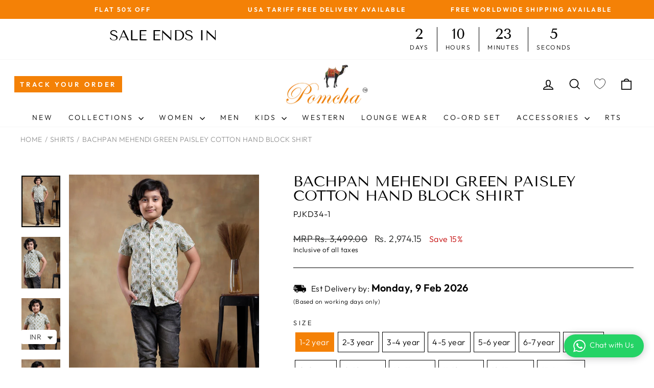

--- FILE ---
content_type: text/html; charset=utf-8
request_url: https://www.pomchajaipur.com/collections/shirts/products/bachpan-mehendi-green-paisley-handblock-half-sleeve-shirt
body_size: 69115
content:
<!doctype html>
<html class="no-js" lang="en" dir="ltr">
<head>

  <!-- Google Tag Manager OLD COde
<script>(function(w,d,s,l,i){w[l]=w[l]||[];w[l].push({'gtm.start':
new Date().getTime(),event:'gtm.js'});var f=d.getElementsByTagName(s)[0],
j=d.createElement(s),dl=l!='dataLayer'?'&l='+l:'';j.async=true;j.src=
'https://www.googletagmanager.com/gtm.js?id='+i+dl;f.parentNode.insertBefore(j,f);
})(window,document,'script','dataLayer','GTM-P8T625BS');</script>


<!-- Gokwik theme code start -->


<link rel="dns-prefetch" href="https://pdp.gokwik.co/">
<link rel="dns-prefetch" href="https://api.gokwik.co">


 <script>
   window.gaTag = {ga4: ""}
   window.merchantInfo  = {
           mid: "19g6ilmro68bg",
           environment: "production",
           type: "merchantInfo",
         storeId: "50818056374",
         fbpixel: "477312049991641",
           snapchatPixels: "",
         }
   var productFormSelector = '';
   var cart = {"note":null,"attributes":{},"original_total_price":0,"total_price":0,"total_discount":0,"total_weight":0.0,"item_count":0,"items":[],"requires_shipping":false,"currency":"INR","items_subtotal_price":0,"cart_level_discount_applications":[],"checkout_charge_amount":0}
   var templateName = 'product'
 </script>
 
 <script>
  const getCountryData = async() =>{
 const getCountry = await fetch("/browsing_context_suggestions.json");
 const response = await getCountry.json();
 const res = response?.detected_values?.country_name;
 const styleElement = document.createElement("style");
 let css = "";
 switch(res){
   case "India":
     //Enter Selector to disable Shopify and Third Part Button
     css = ".shopifycheckoutbtn{display:none !important;}";
     break;
   default:
     //Enter Gokwik Selector | Dont change it if it is same.
     css = ".gokwik-checkout{ display : none !important;} #gokwik-buy-now{ display : none !important;} .shopifycheckoutbtn{display:block !important;}";
     break;
 }
 styleElement.textContent = css;
 document.head.appendChild(styleElement);
}
document.addEventListener("DOMContentLoaded", getCountryData);
</script>

 <script src="https://pdp.gokwik.co/merchant-integration/build/merchant.integration.js?v4" defer></script>
 
<script>
   if (gaTag.ga4 && gaTag.ga4 !== 'undefined' &&  gaTag.ga4  !== '') {
       const script = document.createElement('script');
       script.src = "https://www.googletagmanager.com/gtag/js?id="+ window.gaTag.ga4;
       script.defer = true;
       document.head.appendChild(script);
       window.dataLayer = window.dataLayer || [];
       function gtag(){dataLayer.push(arguments);}
       gtag('js', new Date());
       gtag('config', window.gaTag.ga4 ,{ 'groups': 'GA4' });
   }
 </script>
 <script>
   window.addEventListener('gokwikLoaded', e => {
   var buyNowButton = document.getElementById('gokwik-buy-now');
if (buyNowButton) {
   buyNowButton.disabled = false;
   buyNowButton.classList.remove('disabled');
}
     var gokwikCheckoutButtons = document.querySelectorAll('.gokwik-checkout button');
gokwikCheckoutButtons.forEach(function(button) {
   button.disabled = false;
   button.classList.remove('disabled');
});
   const targetElement = document.querySelector("body");
     function debounce(func, delay) {
       let timeoutId;
       return function () {
         const context = this;
         const args = arguments;
         clearTimeout(timeoutId);
         timeoutId = setTimeout(function () {
           func.apply(context, args);
         }, delay);
       };
     }
     const observer = new MutationObserver(() => {
      const addToCartButton = document.querySelector("button[name='add']");
const gokwikBuyNowButton = document.getElementById('gokwik-buy-now');
if (addToCartButton && addToCartButton.disabled) {
   gokwikBuyNowButton?.setAttribute('disabled', 'disabled');
} else {
   gokwikBuyNowButton?.removeAttribute('disabled');
}
       debouncedMyTimer();
     });
     const debouncedMyTimer = debounce(() => {
       observer.disconnect();
       //Do Not Touch this function
       var gokwikCheckoutButtons = document.querySelectorAll('.gokwik-checkout button');
gokwikCheckoutButtons.forEach(function(button) {
   button.disabled = false;
   button.classList.remove('disabled');
});
       observer.observe(targetElement, { childList: true, subtree: true });
     }, 700);
     const config = { childList: true, subtree: true };
     observer.observe(targetElement, config);
   });
 </script>

<style>
 
 .gokwik-checkout {
   width: 100%;
   display: flex;
   justify-content: center;
   flex-direction: column;
   align-items: end;
   margin-bottom: 10px;
 }
 .gokwik-checkout button {
   max-width:100%;
   width: 100%;
   border: none;
   display: flex;
   justify-content: center;
   align-items: center;
   background: #f48106;
   position: relative;
   cursor: pointer;
   padding: 5px 10px;
   height:32.45px;
 }
 #gokwik-buy-now.disabled, .gokwik-disabled{
   opacity:0.5;
   cursor: not-allowed;
   }
   .gokwik-checkout button:focus {
   outline: none;
 }
 .gokwik-checkout button > span {
    display: flex;
   align-items: center;
   justify-content: center;
 }
 .gokwik-checkout button > span.btn-text {
   display: flex;
   flex-direction: column;
   color: #ffffff;
   align-items: center;
 }
 .gokwik-checkout button > span.btn-text > span:last-child {
   padding-top: 2px;
     font-size: 10px;
     line-height: 10px;
     text-transform: initial;
 }
 .gokwik-checkout button > span.btn-text > span:first-child {
    font-size: 13px;
 }
 .gokwik-checkout button > span.pay-opt-icon img:first-child {
   margin-right: 10px;
   margin-left: 10px;
   height:18px;
 }
 .gokwik-checkout button > span.pay-opt-icon img:last-child {
   height:15px;
 }
 /*   Additional */
 .gokwik-checkout button.disabled{
   opacity:0.5;
   cursor: not-allowed;
   }
 .gokwik-checkout button.disabled .addloadr#btn-loader{
    display: flex!important;
 }
   #gokwik-buy-now.disabled .addloadr#btn-loader{
    display: flex!important;
 }
     #gokwik-buy-now:disabled{
    cursor: not-allowed;
 }



.drawer__footer .gokwik-checkout button{
background:#000;
}









 
 
  #gokwik-buy-now {
   background: #f48106;
   width: 100%;
   color: #ffffff;
   cursor: pointer;
   display: flex;
   justify-content: center;
   align-items: center;
   line-height: 1;
   border: none;
   padding: 15px 10px;
   font-size: 16px;
   line-height:16px;
   margin-top: 10px!important;
   position:relative;
   display: flex;
   justify-content: center;
   align-items: center;
   height:50px;
  }
 #gokwik-buy-now  > span.btn-text > span:last-child {
   padding-top: 0;
     font-size: 10px;
   letter-spacing: 1px;
   line-height:14px;
   text-transform: initial;
 }
 #gokwik-buy-now > span {
   display: flex;
   align-items: center;
   justify-content: center;
 }
 #gokwik-buy-now > span.btn-text {
   display: flex;
   flex-direction: column;
   align-items: center;
 }
 #gokwik-buy-now > span.pay-opt-icon img:first-child {
   margin-right: 10px;
   margin-left: 10px;
   height:18px;
 }
 #gokwik-buy-now > span.pay-opt-icon img:last-child {
   height:15px;
 }
 
 
 /* Loader CSS */
   #btn-loader{
     display: none;
     position: absolute;
     top: 0;
     bottom: 0;
     left: 0;
     right: 0;
     justify-content: center;
     align-items: center;
     background:#f48106;
     border-radius:0px;
   }
 .cir-loader,
 .cir-loader:after {
   border-radius: 50%;
   width: 35px;
   height: 35px;
 }
 .cir-loader {
   margin: 6px auto;
   font-size: 10px;
   position: relative;
   text-indent: -9999em;
   border-top: 0.5em solid rgba(255, 255, 255, 0.2);
   border-right: 0.5em solid rgba(255, 255, 255, 0.2);
   border-bottom: 0.5em solid rgba(255, 255, 255, 0.2);
   border-left: 0.5em solid #FFFFFF;
   -webkit-transform: translateZ(0);
   -ms-transform: translateZ(0);
   transform: translateZ(0);
   -webkit-animation: load8 1.1s infinite linear;
   animation: load8 1.1s infinite linear;
 }
 @-webkit-keyframes load8 {
   0% {
     -webkit-transform: rotate(0deg);
     transform: rotate(0deg);
   }
   100% {
     -webkit-transform: rotate(360deg);
     transform: rotate(360deg);
   }
 }
 @keyframes load8 {
   0% {
     -webkit-transform: rotate(0deg);
     transform: rotate(0deg);
   }
   100% {
     -webkit-transform: rotate(360deg);
     transform: rotate(360deg);
   }
 }
</style>







<script>
  function onCheckoutNow(e) {
    const checkbox1 = document.querySelector(".drawer__footer #CartTermsDrawer");
    const checkbox2 = document.querySelector(".cart__page #CartTerms");
    const gokwikButton = document.querySelector(".gokwik-checkout button");

    if (!gokwikButton) return;

    // Check if either checkbox is present and checked
    const isCheckbox1Valid = checkbox1 && checkbox1.checked;
    const isCheckbox2Valid = checkbox2 && checkbox2.checked;

    if (isCheckbox1Valid || isCheckbox2Valid) {
      onCheckoutClick(e); // Proceed with checkout
    } else {
      alert("You must agree with the terms and conditions of sales to check out.");
    }
  }
</script>

<!-- Gokwik theme code End -->



<script>(function(w,d,s,l,i){w[l]=w[l]||[];w[l].push({'gtm.start':
new Date().getTime(),event:'gtm.js'});var f=d.getElementsByTagName(s)[0],
j=d.createElement(s),dl=l!='dataLayer'?'&l='+l:'';j.async=true;j.src=
'https://www.googletagmanager.com/gtm.js?id='+i+dl;f.parentNode.insertBefore(j,f);
})(window,document,'script','dataLayer','GTM-THZP4T6W');</script>
<!-- End Google Tag Manager -->

  <!-- Meta Pixel Code -->
<script>
!function(f,b,e,v,n,t,s)
{if(f.fbq)return;n=f.fbq=function(){n.callMethod?
n.callMethod.apply(n,arguments):n.queue.push(arguments)};
if(!f._fbq)f._fbq=n;n.push=n;n.loaded=!0;n.version='2.0';
n.queue=[];t=b.createElement(e);t.async=!0;
t.src=v;s=b.getElementsByTagName(e)[0];
s.parentNode.insertBefore(t,s)}(window, document,'script',
'https://connect.facebook.net/en_US/fbevents.js');
fbq('init', '410717015219606');
fbq('track', 'PageView');
</script>
<noscript><img height="1" width="1" style="display:none"
src="https://www.facebook.com/tr?id=410717015219606&ev=PageView&noscript=1"
/></noscript>
<!-- End Meta Pixel Code -->

  <script type="text/javascript">
    (function(c,l,a,r,i,t,y){
        c[a]=c[a]||function(){(c[a].q=c[a].q||[]).push(arguments)};
        t=l.createElement(r);t.async=1;t.src="https://www.clarity.ms/tag/"+i;
        y=l.getElementsByTagName(r)[0];y.parentNode.insertBefore(t,y);
    })(window, document, "clarity", "script", "ly0sely7ng");
</script>
  

  <!-- Google tag (gtag.js) -->
<script async src="https://www.googletagmanager.com/gtag/js?id=G-30T564PDR8"></script>
<script>
  window.dataLayer = window.dataLayer || [];
  function gtag(){dataLayer.push(arguments);}
  gtag('js', new Date());
  gtag('config','G-30T564PDR8',{ 'groups': 'GA4'});
</script>
<!-- Google Tag Manager -->
<script>(function(w,d,s,l,i){w[l]=w[l]||[];w[l].push({'gtm.start':
new Date().getTime(),event:'gtm.js'});var f=d.getElementsByTagName(s)[0],
j=d.createElement(s),dl=l!='dataLayer'?'&l='+l:'';j.async=true;j.src=
'https://www.googletagmanager.com/gtm.js?id='+i+dl;f.parentNode.insertBefore(j,f);
})(window,document,'script','dataLayer','GTM-TGQG553');</script>
<!-- End Google Tag Manager -->
  <meta charset="utf-8">
  <meta http-equiv="X-UA-Compatible" content="IE=edge,chrome=1">
  <meta name="viewport" content="width=device-width,initial-scale=1">
  <meta name="google-site-verification" content="I0hh_Y-6t9c1Xb9tXjW3yhrPfIM9nlr2uLdxq1c7orQ" />
  <meta name="google-site-verification" content="Kap7VEiLIYljJ2s23KyCPepqIIY49Qey0kk1ZpCD3Pc" />
  <meta name="facebook-domain-verification" content="7y7sblw091iel76wbbttfh4mu8doda" />
  
  <meta name="theme-color" content="#f48106">
  <link rel="canonical" href="https://www.pomchajaipur.com/products/bachpan-mehendi-green-paisley-handblock-half-sleeve-shirt">
  <link rel="preconnect" href="https://cdn.shopify.com" crossorigin>
  <link rel="preconnect" href="https://fonts.shopifycdn.com" crossorigin>
  <link rel="dns-prefetch" href="https://productreviews.shopifycdn.com">
  <link rel="dns-prefetch" href="https://ajax.googleapis.com">
  <link rel="dns-prefetch" href="https://maps.googleapis.com">
  <link rel="dns-prefetch" href="https://maps.gstatic.com">
<link rel="stylesheet" href="path/to/font-awesome/css/font-awesome.min.css"> 

  <link href="//www.pomchajaipur.com/cdn/shop/t/50/assets/theme.js?v=33107219560030858721768800790" as="script" rel="preload">
<link href="//www.pomchajaipur.com/cdn/shop/t/50/assets/vendor-scripts-v11.js?v=133462985226842869981768800790" as="script" rel="preload">
<link href="//www.pomchajaipur.com/cdn/shop/t/50/assets/theme.css.liquid?v=72326433690371622491768807654" rel="stylesheet" type="text/css" media="all" />
<link rel="shortcut icon" href="//www.pomchajaipur.com/cdn/shop/files/fevicon_32x32.png?v=1656498523" type="image/png" /><title>BACHPAN MEHENDI GREEN PAISLEY COTTON HAND BLOCK SHIRT
&ndash; Pomcha Jaipur
</title><meta name="description" content="Adorn yourself with the timeless elegance of our Bachpan Mehendi Green Paisley Hand Block Half Sleeve Shirt. Explore the blend of tradition and style. Shop now!"><meta property="og:site_name" content="Pomcha Jaipur">
  <meta property="og:url" content="https://www.pomchajaipur.com/products/bachpan-mehendi-green-paisley-handblock-half-sleeve-shirt">
  <meta property="og:title" content="BACHPAN MEHENDI GREEN PAISLEY COTTON HAND BLOCK SHIRT">
  <meta property="og:type" content="product">
  <meta property="og:description" content="Adorn yourself with the timeless elegance of our Bachpan Mehendi Green Paisley Hand Block Half Sleeve Shirt. Explore the blend of tradition and style. Shop now!"><meta property="og:image" content="http://www.pomchajaipur.com/cdn/shop/files/bachpan-mehendi-green-paisley-cotton-hand-block-shirt-5072850.webp?v=1757358270">
    <meta property="og:image:secure_url" content="https://www.pomchajaipur.com/cdn/shop/files/bachpan-mehendi-green-paisley-cotton-hand-block-shirt-5072850.webp?v=1757358270">
    <meta property="og:image:width" content="900">
    <meta property="og:image:height" content="1200"><meta name="twitter:site" content="@">
  <meta name="twitter:card" content="summary_large_image">
  <meta name="twitter:title" content="BACHPAN MEHENDI GREEN PAISLEY COTTON HAND BLOCK SHIRT">
  <meta name="twitter:description" content="Adorn yourself with the timeless elegance of our Bachpan Mehendi Green Paisley Hand Block Half Sleeve Shirt. Explore the blend of tradition and style. Shop now!">
<style data-shopify>@font-face {
  font-family: "Tenor Sans";
  font-weight: 400;
  font-style: normal;
  font-display: swap;
  src: url("//www.pomchajaipur.com/cdn/fonts/tenor_sans/tenorsans_n4.966071a72c28462a9256039d3e3dc5b0cf314f65.woff2") format("woff2"),
       url("//www.pomchajaipur.com/cdn/fonts/tenor_sans/tenorsans_n4.2282841d948f9649ba5c3cad6ea46df268141820.woff") format("woff");
}

  @font-face {
  font-family: Outfit;
  font-weight: 300;
  font-style: normal;
  font-display: swap;
  src: url("//www.pomchajaipur.com/cdn/fonts/outfit/outfit_n3.8c97ae4c4fac7c2ea467a6dc784857f4de7e0e37.woff2") format("woff2"),
       url("//www.pomchajaipur.com/cdn/fonts/outfit/outfit_n3.b50a189ccde91f9bceee88f207c18c09f0b62a7b.woff") format("woff");
}


  @font-face {
  font-family: Outfit;
  font-weight: 600;
  font-style: normal;
  font-display: swap;
  src: url("//www.pomchajaipur.com/cdn/fonts/outfit/outfit_n6.dfcbaa80187851df2e8384061616a8eaa1702fdc.woff2") format("woff2"),
       url("//www.pomchajaipur.com/cdn/fonts/outfit/outfit_n6.88384e9fc3e36038624caccb938f24ea8008a91d.woff") format("woff");
}

  
  
</style><link href="//www.pomchajaipur.com/cdn/shop/t/50/assets/theme.css?v=41933013640201560731768807654" rel="stylesheet" type="text/css" media="all" />
<style data-shopify>:root {
    --typeHeaderPrimary: "Tenor Sans";
    --typeHeaderFallback: sans-serif;
    --typeHeaderSize: 34px;
    --typeHeaderWeight: 400;
    --typeHeaderLineHeight: 1;
    --typeHeaderSpacing: 0.0em;

    --typeBasePrimary:Outfit;
    --typeBaseFallback:sans-serif;
    --typeBaseSize: 16px;
    --typeBaseWeight: 300;
    --typeBaseSpacing: 0.025em;
    --typeBaseLineHeight: 1.4;
    --typeBaselineHeightMinus01: 1.3;

    --typeCollectionTitle: 20px;

    --iconWeight: 4px;
    --iconLinecaps: miter;

    
        --buttonRadius: 0;
    

    --colorGridOverlayOpacity: 0.1;
    }

    .placeholder-content {
    background-image: linear-gradient(100deg, #ffffff 40%, #f7f7f7 63%, #ffffff 79%);
    }</style><script>
    document.documentElement.className = document.documentElement.className.replace('no-js', 'js');

    window.theme = window.theme || {};
    theme.routes = {
      home: "/",
      cart: "/cart.js",
      cartPage: "/cart",
      cartAdd: "/cart/add.js",
      cartChange: "/cart/change.js",
      search: "/search",
      predictiveSearch: "/search/suggest"
    };
    theme.strings = {
      soldOut: "Sold Out",
      unavailable: "Unavailable",
      inStockLabel: "In stock, ready to ship",
      oneStockLabel: "Low stock - [count] item left",
      otherStockLabel: "Low stock - [count] items left",
      willNotShipUntil: "Ready to ship [date]",
      willBeInStockAfter: "Back in stock [date]",
      waitingForStock: "Inventory on the way",
      savePrice: "Save [saved_amount]",
      cartEmpty: "Your cart is currently empty.",
      cartTermsConfirmation: "You must agree with the terms and conditions of sales to check out",
      searchCollections: "Collections",
      searchPages: "Pages",
      searchArticles: "Articles",
      productFrom: "from ",
      maxQuantity: "You can only have [quantity] of [title] in your cart."
    };
    theme.settings = {
      cartType: "drawer",
      isCustomerTemplate: false,
      moneyFormat: "\u003cspan class=money\u003eRs. {{amount}}\u003c\/span\u003e",
      saveType: "percent",
      productImageSize: "portrait",
      productImageCover: true,
      predictiveSearch: false,
      predictiveSearchType: null,
      predictiveSearchVendor: false,
      predictiveSearchPrice: true,
      quickView: false,
      themeName: 'Impulse',
      themeVersion: "7.4.0"
    };
  </script>

  <script>window.performance && window.performance.mark && window.performance.mark('shopify.content_for_header.start');</script><meta name="google-site-verification" content="-Svo7QS6sAhD1M2rL9uqjgQl9NwmrmLvrA0I1ELjnrY">
<meta name="google-site-verification" content="Kap7VEiLIYljJ2s23KyCPepqIIY49Qey0kk1ZpCD3Pc">
<meta id="shopify-digital-wallet" name="shopify-digital-wallet" content="/50818056374/digital_wallets/dialog">
<meta id="in-context-paypal-metadata" data-shop-id="50818056374" data-venmo-supported="false" data-environment="production" data-locale="en_US" data-paypal-v4="true" data-currency="INR">
<link rel="alternate" type="application/json+oembed" href="https://www.pomchajaipur.com/products/bachpan-mehendi-green-paisley-handblock-half-sleeve-shirt.oembed">
<script async="async" src="/checkouts/internal/preloads.js?locale=en-IN"></script>
<script id="shopify-features" type="application/json">{"accessToken":"96be11e42ecb337b900bf18f5515b872","betas":["rich-media-storefront-analytics"],"domain":"www.pomchajaipur.com","predictiveSearch":true,"shopId":50818056374,"locale":"en"}</script>
<script>var Shopify = Shopify || {};
Shopify.shop = "pomchajaipur.myshopify.com";
Shopify.locale = "en";
Shopify.currency = {"active":"INR","rate":"1.0"};
Shopify.country = "IN";
Shopify.theme = {"name":"GoKwik \u003c\u003e Jan 19","id":157582491887,"schema_name":"Impulse","schema_version":"7.4.0","theme_store_id":857,"role":"main"};
Shopify.theme.handle = "null";
Shopify.theme.style = {"id":null,"handle":null};
Shopify.cdnHost = "www.pomchajaipur.com/cdn";
Shopify.routes = Shopify.routes || {};
Shopify.routes.root = "/";</script>
<script type="module">!function(o){(o.Shopify=o.Shopify||{}).modules=!0}(window);</script>
<script>!function(o){function n(){var o=[];function n(){o.push(Array.prototype.slice.apply(arguments))}return n.q=o,n}var t=o.Shopify=o.Shopify||{};t.loadFeatures=n(),t.autoloadFeatures=n()}(window);</script>
<script id="shop-js-analytics" type="application/json">{"pageType":"product"}</script>
<script defer="defer" async type="module" src="//www.pomchajaipur.com/cdn/shopifycloud/shop-js/modules/v2/client.init-shop-cart-sync_BT-GjEfc.en.esm.js"></script>
<script defer="defer" async type="module" src="//www.pomchajaipur.com/cdn/shopifycloud/shop-js/modules/v2/chunk.common_D58fp_Oc.esm.js"></script>
<script defer="defer" async type="module" src="//www.pomchajaipur.com/cdn/shopifycloud/shop-js/modules/v2/chunk.modal_xMitdFEc.esm.js"></script>
<script type="module">
  await import("//www.pomchajaipur.com/cdn/shopifycloud/shop-js/modules/v2/client.init-shop-cart-sync_BT-GjEfc.en.esm.js");
await import("//www.pomchajaipur.com/cdn/shopifycloud/shop-js/modules/v2/chunk.common_D58fp_Oc.esm.js");
await import("//www.pomchajaipur.com/cdn/shopifycloud/shop-js/modules/v2/chunk.modal_xMitdFEc.esm.js");

  window.Shopify.SignInWithShop?.initShopCartSync?.({"fedCMEnabled":true,"windoidEnabled":true});

</script>
<script>(function() {
  var isLoaded = false;
  function asyncLoad() {
    if (isLoaded) return;
    isLoaded = true;
    var urls = ["https:\/\/www.pomchajaipur.com\/apps\/giraffly-trust\/trust-worker-1ca7121c768c480d0f4cb53c98589d4c4745596e.js?v=20210826232630\u0026shop=pomchajaipur.myshopify.com","https:\/\/apps.synctrack.io\/order-tracking\/script_tags\/script.js?shop=pomchajaipur.myshopify.com","https:\/\/cdn.grw.reputon.com\/assets\/widget.js?shop=pomchajaipur.myshopify.com","https:\/\/cdn.shopify.com\/s\/files\/1\/0449\/2568\/1820\/t\/4\/assets\/booster_currency.js?v=1624978055\u0026shop=pomchajaipur.myshopify.com","https:\/\/cdn.nfcube.com\/instafeed-6a95b309fed6bc68fa85aa3a5cedb4b9.js?shop=pomchajaipur.myshopify.com","https:\/\/convert.shipway.com\/dashboard\/js\/shpwidget.js?shop=pomchajaipur.myshopify.com"];
    for (var i = 0; i < urls.length; i++) {
      var s = document.createElement('script');
      s.type = 'text/javascript';
      s.async = true;
      s.src = urls[i];
      var x = document.getElementsByTagName('script')[0];
      x.parentNode.insertBefore(s, x);
    }
  };
  if(window.attachEvent) {
    window.attachEvent('onload', asyncLoad);
  } else {
    window.addEventListener('load', asyncLoad, false);
  }
})();</script>
<script id="__st">var __st={"a":50818056374,"offset":19800,"reqid":"0d5b3689-3fe7-4f84-b720-cd717db8f115-1769348145","pageurl":"www.pomchajaipur.com\/collections\/shirts\/products\/bachpan-mehendi-green-paisley-handblock-half-sleeve-shirt","u":"678363820f11","p":"product","rtyp":"product","rid":8218759561455};</script>
<script>window.ShopifyPaypalV4VisibilityTracking = true;</script>
<script id="captcha-bootstrap">!function(){'use strict';const t='contact',e='account',n='new_comment',o=[[t,t],['blogs',n],['comments',n],[t,'customer']],c=[[e,'customer_login'],[e,'guest_login'],[e,'recover_customer_password'],[e,'create_customer']],r=t=>t.map((([t,e])=>`form[action*='/${t}']:not([data-nocaptcha='true']) input[name='form_type'][value='${e}']`)).join(','),a=t=>()=>t?[...document.querySelectorAll(t)].map((t=>t.form)):[];function s(){const t=[...o],e=r(t);return a(e)}const i='password',u='form_key',d=['recaptcha-v3-token','g-recaptcha-response','h-captcha-response',i],f=()=>{try{return window.sessionStorage}catch{return}},m='__shopify_v',_=t=>t.elements[u];function p(t,e,n=!1){try{const o=window.sessionStorage,c=JSON.parse(o.getItem(e)),{data:r}=function(t){const{data:e,action:n}=t;return t[m]||n?{data:e,action:n}:{data:t,action:n}}(c);for(const[e,n]of Object.entries(r))t.elements[e]&&(t.elements[e].value=n);n&&o.removeItem(e)}catch(o){console.error('form repopulation failed',{error:o})}}const l='form_type',E='cptcha';function T(t){t.dataset[E]=!0}const w=window,h=w.document,L='Shopify',v='ce_forms',y='captcha';let A=!1;((t,e)=>{const n=(g='f06e6c50-85a8-45c8-87d0-21a2b65856fe',I='https://cdn.shopify.com/shopifycloud/storefront-forms-hcaptcha/ce_storefront_forms_captcha_hcaptcha.v1.5.2.iife.js',D={infoText:'Protected by hCaptcha',privacyText:'Privacy',termsText:'Terms'},(t,e,n)=>{const o=w[L][v],c=o.bindForm;if(c)return c(t,g,e,D).then(n);var r;o.q.push([[t,g,e,D],n]),r=I,A||(h.body.append(Object.assign(h.createElement('script'),{id:'captcha-provider',async:!0,src:r})),A=!0)});var g,I,D;w[L]=w[L]||{},w[L][v]=w[L][v]||{},w[L][v].q=[],w[L][y]=w[L][y]||{},w[L][y].protect=function(t,e){n(t,void 0,e),T(t)},Object.freeze(w[L][y]),function(t,e,n,w,h,L){const[v,y,A,g]=function(t,e,n){const i=e?o:[],u=t?c:[],d=[...i,...u],f=r(d),m=r(i),_=r(d.filter((([t,e])=>n.includes(e))));return[a(f),a(m),a(_),s()]}(w,h,L),I=t=>{const e=t.target;return e instanceof HTMLFormElement?e:e&&e.form},D=t=>v().includes(t);t.addEventListener('submit',(t=>{const e=I(t);if(!e)return;const n=D(e)&&!e.dataset.hcaptchaBound&&!e.dataset.recaptchaBound,o=_(e),c=g().includes(e)&&(!o||!o.value);(n||c)&&t.preventDefault(),c&&!n&&(function(t){try{if(!f())return;!function(t){const e=f();if(!e)return;const n=_(t);if(!n)return;const o=n.value;o&&e.removeItem(o)}(t);const e=Array.from(Array(32),(()=>Math.random().toString(36)[2])).join('');!function(t,e){_(t)||t.append(Object.assign(document.createElement('input'),{type:'hidden',name:u})),t.elements[u].value=e}(t,e),function(t,e){const n=f();if(!n)return;const o=[...t.querySelectorAll(`input[type='${i}']`)].map((({name:t})=>t)),c=[...d,...o],r={};for(const[a,s]of new FormData(t).entries())c.includes(a)||(r[a]=s);n.setItem(e,JSON.stringify({[m]:1,action:t.action,data:r}))}(t,e)}catch(e){console.error('failed to persist form',e)}}(e),e.submit())}));const S=(t,e)=>{t&&!t.dataset[E]&&(n(t,e.some((e=>e===t))),T(t))};for(const o of['focusin','change'])t.addEventListener(o,(t=>{const e=I(t);D(e)&&S(e,y())}));const B=e.get('form_key'),M=e.get(l),P=B&&M;t.addEventListener('DOMContentLoaded',(()=>{const t=y();if(P)for(const e of t)e.elements[l].value===M&&p(e,B);[...new Set([...A(),...v().filter((t=>'true'===t.dataset.shopifyCaptcha))])].forEach((e=>S(e,t)))}))}(h,new URLSearchParams(w.location.search),n,t,e,['guest_login'])})(!0,!1)}();</script>
<script integrity="sha256-4kQ18oKyAcykRKYeNunJcIwy7WH5gtpwJnB7kiuLZ1E=" data-source-attribution="shopify.loadfeatures" defer="defer" src="//www.pomchajaipur.com/cdn/shopifycloud/storefront/assets/storefront/load_feature-a0a9edcb.js" crossorigin="anonymous"></script>
<script data-source-attribution="shopify.dynamic_checkout.dynamic.init">var Shopify=Shopify||{};Shopify.PaymentButton=Shopify.PaymentButton||{isStorefrontPortableWallets:!0,init:function(){window.Shopify.PaymentButton.init=function(){};var t=document.createElement("script");t.src="https://www.pomchajaipur.com/cdn/shopifycloud/portable-wallets/latest/portable-wallets.en.js",t.type="module",document.head.appendChild(t)}};
</script>
<script data-source-attribution="shopify.dynamic_checkout.buyer_consent">
  function portableWalletsHideBuyerConsent(e){var t=document.getElementById("shopify-buyer-consent"),n=document.getElementById("shopify-subscription-policy-button");t&&n&&(t.classList.add("hidden"),t.setAttribute("aria-hidden","true"),n.removeEventListener("click",e))}function portableWalletsShowBuyerConsent(e){var t=document.getElementById("shopify-buyer-consent"),n=document.getElementById("shopify-subscription-policy-button");t&&n&&(t.classList.remove("hidden"),t.removeAttribute("aria-hidden"),n.addEventListener("click",e))}window.Shopify?.PaymentButton&&(window.Shopify.PaymentButton.hideBuyerConsent=portableWalletsHideBuyerConsent,window.Shopify.PaymentButton.showBuyerConsent=portableWalletsShowBuyerConsent);
</script>
<script>
  function portableWalletsCleanup(e){e&&e.src&&console.error("Failed to load portable wallets script "+e.src);var t=document.querySelectorAll("shopify-accelerated-checkout .shopify-payment-button__skeleton, shopify-accelerated-checkout-cart .wallet-cart-button__skeleton"),e=document.getElementById("shopify-buyer-consent");for(let e=0;e<t.length;e++)t[e].remove();e&&e.remove()}function portableWalletsNotLoadedAsModule(e){e instanceof ErrorEvent&&"string"==typeof e.message&&e.message.includes("import.meta")&&"string"==typeof e.filename&&e.filename.includes("portable-wallets")&&(window.removeEventListener("error",portableWalletsNotLoadedAsModule),window.Shopify.PaymentButton.failedToLoad=e,"loading"===document.readyState?document.addEventListener("DOMContentLoaded",window.Shopify.PaymentButton.init):window.Shopify.PaymentButton.init())}window.addEventListener("error",portableWalletsNotLoadedAsModule);
</script>

<script type="module" src="https://www.pomchajaipur.com/cdn/shopifycloud/portable-wallets/latest/portable-wallets.en.js" onError="portableWalletsCleanup(this)" crossorigin="anonymous"></script>
<script nomodule>
  document.addEventListener("DOMContentLoaded", portableWalletsCleanup);
</script>

<link id="shopify-accelerated-checkout-styles" rel="stylesheet" media="screen" href="https://www.pomchajaipur.com/cdn/shopifycloud/portable-wallets/latest/accelerated-checkout-backwards-compat.css" crossorigin="anonymous">
<style id="shopify-accelerated-checkout-cart">
        #shopify-buyer-consent {
  margin-top: 1em;
  display: inline-block;
  width: 100%;
}

#shopify-buyer-consent.hidden {
  display: none;
}

#shopify-subscription-policy-button {
  background: none;
  border: none;
  padding: 0;
  text-decoration: underline;
  font-size: inherit;
  cursor: pointer;
}

#shopify-subscription-policy-button::before {
  box-shadow: none;
}

      </style>

<script>window.performance && window.performance.mark && window.performance.mark('shopify.content_for_header.end');</script>

  <script src="//www.pomchajaipur.com/cdn/shop/t/50/assets/vendor-scripts-v11.js" defer="defer"></script><script src="//www.pomchajaipur.com/cdn/shop/t/50/assets/theme.js?v=33107219560030858721768800790" defer="defer"></script>
  <link rel="stylesheet" href="//www.pomchajaipur.com/cdn/shop/t/50/assets/owl.carousel.min.css?v=70516089817612781961768800790">
  <link rel="stylesheet" href="//www.pomchajaipur.com/cdn/shop/t/50/assets/owl.theme.default.min.css?v=135046118358282713361768800790">
 <!-- Global site tag (gtag.js) - Google Analytics -->
<script async src="https://www.googletagmanager.com/gtag/js?id=G-LNDSZT3XHB"></script>
<script>
	window.dataLayer = window.dataLayer || [];
	function gtag(){dataLayer.push(arguments);}
	gtag('js', new Date());
	gtag('config', 'G-LNDSZT3XHB');
</script>
<!-- Google Tag Manager -->
<script>(function(w,d,s,l,i){w[l]=w[l]||[];w[l].push({'gtm.start':
new Date().getTime(),event:'gtm.js'});var f=d.getElementsByTagName(s)[0],
j=d.createElement(s),dl=l!='dataLayer'?'&l='+l:'';j.async=true;j.src=
'https://www.googletagmanager.com/gtm.js?id='+i+dl;f.parentNode.insertBefore(j,f);
})(window,document,'script','dataLayer','GTM-KZ3RR3F');</script>
<!-- End Google Tag Manager --> 

  







<script>window.is_hulkpo_installed=true</script><!-- BEGIN app block: shopify://apps/whatmore-shoppable-videos/blocks/app-embed/20db8a72-315a-4364-8885-64219ee48303 -->

<div class="whatmore-base">
  <div id="whatmoreShopId" data-wh="50818056374"> </div>
  <div id="whatmoreProductId" data-wh="8218759561455"> </div>
  <div id="whatmoreExtensionType" data-wh="product"> </div>
  <div class="whatmore-template-type" data-wh="template-embed"> </div><div id="whatmoreVariantId" data-wh="44304775119087"> </div><div id="whatmoreEmbedAppPositionPortrait" data-wh="right"> </div><div id="whatmoreEmbedAppHorizontalPaddingPortrait" data-wh="5"> </div><div id="whatmoreEmbedAppVerticalPaddingPortrait" data-wh="150"> </div><div id="whatmoreEmbedAppVideoPlayerSizePortrait" data-wh="50"> </div><div id="whatmoreEmbedAppPositionLandscape" data-wh="right"> </div><div id="whatmoreEmbedAppHorizontalPaddingLandscape" data-wh="5"> </div><div id="whatmoreEmbedAppVerticalPaddingLandscape" data-wh="150"> </div><div id="whatmoreEmbedAppVideoPlayerSizeLandscape" data-wh="50"> </div><div id="whatmoreEmbedAppUseVariant" data-wh="false"> </div><div id="whatmoreEmbedAppVideoTitle" data-wh=""> </div>
    <div id="whatmoreIsInDesignMode" data-wh='false'> </div>
  
<div class="whatmore-widget" data-wh="embed"></div>
  <div id="whatmore-anchor" style="width:0px; height: 0px;">
    <a aria-label="Visit Whatmore homepage" href="https://www.whatmore.ai"></a>
  </div>
  <div class="whatmore-render-root"></div>

</div>

<script>
  window.whatmore = {}
  window.whatmore.storyEvents = {"events":[{"event_id":126388,"storyset_id":6188,"storyset_name":"LEHENGA","storyset_thumbnail_image":"https:\/\/cdn.shopify.com\/s\/files\/1\/0508\/1805\/6374\/files\/whatmore_tn_b7ee431c-68b5-4d17-bbd0-623e371f7019.mp4?v=1740485235","storyset_event_rank":1,"storyset_dynamic_thumbnail":false,"meta_actions":null,"products":[{"product_id":112897,"brand":"Pomcha Jaipur","product_link":"https:\/\/www.pomchajaipur.com\/products\/ghazal-black-gota-patti-cotton-silk-lehenga-set-with-soft-net-dupatta","client_product_id":"8867735077103","price":"19044.35","currency":null,"title":"GHAZAL BLACK GOTA PATTI COTTON SILK LEHENGA SET WITH SOFT NET DUPATTA","description":"","thumbnail_image":"https:\/\/cdn.shopify.com\/s\/files\/1\/0508\/1805\/6374\/files\/ghazal-black-gota-patti-cotton-silk-lehenga-set-with-soft-net-dupatta-7098049.jpg?v=1753269469","compare_price":"38088.70","product_metadata":null,"product_status":"active"}],"cta":[{"cta_id":2356,"cta_link":"https:\/\/whatmore.ai","client_cta_id":"https:\/\/whatmore.ai","cta_title":"","thumbnail_image":"","cta_type":""}],"title":"","brand":"Pomcha Jaipur","scheduled_date":"2025-01-27","status":"upcoming","thumbnail_image":"https:\/\/cdn.shopify.com\/s\/files\/1\/0508\/1805\/6374\/files\/whatmore_tn_dd0fcf91-dec6-4306-aed2-de74bce831a0.mp4?v=1737965151","event_hls_url":"https:\/\/cdn.shopify.com\/s\/files\/1\/0508\/1805\/6374\/files\/whatmore_1080p_dd0fcf91-dec6-4306-aed2-de74bce831a0.mp4?v=1737965144","event_type":"video","is_active":true,"rank":46,"event_state":"ready","poster_image":"https:\/\/cdn.shopify.com\/s\/files\/1\/0508\/1805\/6374\/files\/whatmore_poster_dd0fcf91-dec6-4306-aed2-de74bce831a0.webp?v=1737965169","gif_image":"https:\/\/cdn.shopify.com\/s\/files\/1\/0508\/1805\/6374\/files\/whatmore_gif_dd0fcf91-dec6-4306-aed2-de74bce831a0.gif?v=1737965161","total_views":1381,"total_like":3,"total_share":12,"total_whatsapp":0,"in_stock":true},{"event_id":126427,"storyset_id":6189,"storyset_name":"ANARKALI","storyset_thumbnail_image":"https:\/\/cdn.shopify.com\/s\/files\/1\/0508\/1805\/6374\/files\/whatmore_tn_04fde649-5045-4ead-838c-f36ae87f770f.mp4?v=1740485218","storyset_event_rank":1,"storyset_dynamic_thumbnail":false,"meta_actions":null,"products":[{"product_id":112902,"brand":"Pomcha Jaipur","product_link":"https:\/\/www.pomchajaipur.com\/products\/ghazal-pink-cosmos-silk-gota-patti-anarkali-set-with-cosmos-silk-dupatta","client_product_id":"8867863855343","price":"13649.35","currency":null,"title":"GHAZAL PINK COSMOS SILK GOTA PATTI ANARKALI SET WITH COSMOS SILK DUPATTA","description":"","thumbnail_image":"https:\/\/cdn.shopify.com\/s\/files\/1\/0508\/1805\/6374\/files\/ghazal-pink-cosmos-silk-gota-patti-anarkali-set-with-cosmos-silk-dupatta-6615868.jpg?v=1753269467","compare_price":"27298.70","product_metadata":null,"product_status":"active"}],"cta":[{"cta_id":2356,"cta_link":"https:\/\/whatmore.ai","client_cta_id":"https:\/\/whatmore.ai","cta_title":"","thumbnail_image":"","cta_type":""}],"title":"","brand":"Pomcha Jaipur","scheduled_date":"2025-01-27","status":"upcoming","thumbnail_image":"https:\/\/cdn.shopify.com\/s\/files\/1\/0508\/1805\/6374\/files\/whatmore_tn_cdabc83d-024a-475d-bd10-a83de809d6de.mp4?v=1737965742","event_hls_url":"https:\/\/cdn.shopify.com\/s\/files\/1\/0508\/1805\/6374\/files\/whatmore_1080p_cdabc83d-024a-475d-bd10-a83de809d6de.mp4?v=1737965735","event_type":"video","is_active":true,"rank":1,"event_state":"ready","poster_image":"https:\/\/cdn.shopify.com\/s\/files\/1\/0508\/1805\/6374\/files\/whatmore_poster_cdabc83d-024a-475d-bd10-a83de809d6de.webp?v=1737965759","gif_image":"https:\/\/cdn.shopify.com\/s\/files\/1\/0508\/1805\/6374\/files\/whatmore_gif_cdabc83d-024a-475d-bd10-a83de809d6de.gif?v=1737965752","total_views":4002,"total_like":32,"total_share":62,"total_whatsapp":0,"in_stock":true},{"event_id":126404,"storyset_id":6190,"storyset_name":"KURTA","storyset_thumbnail_image":"https:\/\/cdn.shopify.com\/s\/files\/1\/0508\/1805\/6374\/files\/whatmore_tn_6fb9fa50-79fe-46af-934b-70531aa1f069.mp4?v=1737965586","storyset_event_rank":1,"storyset_dynamic_thumbnail":false,"meta_actions":null,"products":[],"cta":[{"cta_id":2356,"cta_link":"https:\/\/whatmore.ai","client_cta_id":"https:\/\/whatmore.ai","cta_title":"","thumbnail_image":"","cta_type":""}],"title":"","brand":"Pomcha Jaipur","scheduled_date":"2025-01-27","status":"upcoming","thumbnail_image":"https:\/\/cdn.shopify.com\/s\/files\/1\/0508\/1805\/6374\/files\/whatmore_tn_6fb9fa50-79fe-46af-934b-70531aa1f069.mp4?v=1737965586","event_hls_url":"https:\/\/cdn.shopify.com\/s\/files\/1\/0508\/1805\/6374\/files\/whatmore_1080p_6fb9fa50-79fe-46af-934b-70531aa1f069.mp4?v=1737965578","event_type":"video","is_active":true,"rank":36,"event_state":"ready","poster_image":"https:\/\/cdn.shopify.com\/s\/files\/1\/0508\/1805\/6374\/files\/whatmore_poster_6fb9fa50-79fe-46af-934b-70531aa1f069.webp?v=1737965605","gif_image":"https:\/\/cdn.shopify.com\/s\/files\/1\/0508\/1805\/6374\/files\/whatmore_gif_6fb9fa50-79fe-46af-934b-70531aa1f069.gif?v=1737965596","total_views":527,"total_like":0,"total_share":0,"total_whatsapp":0,"in_stock":true},{"event_id":40987,"storyset_id":6191,"storyset_name":"SHARARA","storyset_thumbnail_image":"https:\/\/cdn.shopify.com\/s\/files\/1\/0508\/1805\/6374\/files\/whatmore_tn_97190a8b-08b0-4902-a37c-7aaa180b72fc.mp4?v=1713520161","storyset_event_rank":1,"storyset_dynamic_thumbnail":false,"meta_actions":null,"products":[{"product_id":4596,"brand":"Pomcha Jaipur","product_link":"https:\/\/www.pomchajaipur.com\/products\/fareen-cotton-sharara-set","client_product_id":"7980618055919","price":"8774.35","currency":"INR","title":"FAREEN COTTON SHARARA SET","description":"","thumbnail_image":"https:\/\/cdn.shopify.com\/s\/files\/1\/0508\/1805\/6374\/products\/fareen-cotton-sharara-set-9019362.jpg?v=1755595567","compare_price":"17548.70","product_metadata":null,"product_status":"active"}],"cta":[],"title":"","brand":"Pomcha Jaipur","scheduled_date":"2024-04-19","status":"upcoming","thumbnail_image":"https:\/\/cdn.shopify.com\/s\/files\/1\/0508\/1805\/6374\/files\/whatmore_tn_97190a8b-08b0-4902-a37c-7aaa180b72fc.mp4?v=1713520161","event_hls_url":"https:\/\/cdn.shopify.com\/s\/files\/1\/0508\/1805\/6374\/files\/whatmore_1080p_97190a8b-08b0-4902-a37c-7aaa180b72fc.mp4?v=1713520153","event_type":"video","is_active":true,"rank":118,"event_state":"ready","poster_image":"https:\/\/cdn.shopify.com\/s\/files\/1\/0508\/1805\/6374\/files\/whatmore_poster_97190a8b-08b0-4902-a37c-7aaa180b72fc.webp?v=1713520168","gif_image":null,"total_views":1139,"total_like":3,"total_share":2,"total_whatsapp":0,"in_stock":true},{"event_id":2353,"storyset_id":6192,"storyset_name":"ANGHRAKHA","storyset_thumbnail_image":"https:\/\/cdn.shopify.com\/s\/files\/1\/0508\/1805\/6374\/files\/whatmore_tn_30823c10-4ed1-4d0d-8b88-6e3f8095917b.mp4?v=1740485378","storyset_event_rank":1,"storyset_dynamic_thumbnail":false,"meta_actions":null,"products":[{"product_id":2666,"brand":"Pomcha Jaipur","product_link":"https:\/\/www.pomchajaipur.com\/products\/mehar-light-brown-hand-block-anarkali-set","client_product_id":"7592677802223","price":"7994.35","currency":"INR","title":"MEHAR LIGHT BROWN HAND BLOCK ANGRAKHA SET","description":"","thumbnail_image":"https:\/\/cdn.shopify.com\/s\/files\/1\/0508\/1805\/6374\/products\/mehar-light-brown-hand-block-angrakha-set-2513308.jpg?v=1755595826","compare_price":"15988.70","product_metadata":null,"product_status":"active"}],"cta":[],"title":"","brand":"Pomcha Jaipur","scheduled_date":"2022-12-28","status":"upcoming","thumbnail_image":"https:\/\/d2r0bijhs9mx1s.cloudfront.net\/pomchajaipur\/tn_30823c10-4ed1-4d0d-8b88-6e3f8095917b.mp4","event_hls_url":"https:\/\/d3syezql093hs1.cloudfront.net\/pomchajaipur\/30823c10-4ed1-4d0d-8b88-6e3f8095917b.mp4","event_type":"video","is_active":true,"rank":282,"event_state":"ready","poster_image":null,"gif_image":null,"total_views":2744,"total_like":17,"total_share":7,"total_whatsapp":0,"in_stock":true},{"event_id":40990,"storyset_id":6219,"storyset_name":"SAREES","storyset_thumbnail_image":"https:\/\/cdn.shopify.com\/s\/files\/1\/0508\/1805\/6374\/files\/whatmore_poster_3d6d05f5-6886-4905-a522-f8a636503983.webp?v=1713520246","storyset_event_rank":1,"storyset_dynamic_thumbnail":false,"meta_actions":null,"products":[{"product_id":36525,"brand":"Pomcha Jaipur","product_link":"https:\/\/www.pomchajaipur.com\/products\/red-phool-organza-saree","client_product_id":"7739265843439","price":"6298.00","currency":null,"title":"RED PHOOL ORGANZA SAREE","description":"","thumbnail_image":"https:\/\/cdn.shopify.com\/s\/files\/1\/0508\/1805\/6374\/products\/red-phool-organza-saree-1840225.jpg?v=1755595708","compare_price":null,"product_metadata":null,"product_status":"active"}],"cta":[],"title":"","brand":"Pomcha Jaipur","scheduled_date":"2024-04-19","status":"upcoming","thumbnail_image":"https:\/\/cdn.shopify.com\/s\/files\/1\/0508\/1805\/6374\/files\/whatmore_tn_3d6d05f5-6886-4905-a522-f8a636503983.mp4?v=1713520239","event_hls_url":"https:\/\/cdn.shopify.com\/s\/files\/1\/0508\/1805\/6374\/files\/whatmore_1080p_3d6d05f5-6886-4905-a522-f8a636503983.mp4?v=1713520232","event_type":"video","is_active":true,"rank":115,"event_state":"ready","poster_image":"https:\/\/cdn.shopify.com\/s\/files\/1\/0508\/1805\/6374\/files\/whatmore_poster_3d6d05f5-6886-4905-a522-f8a636503983.webp?v=1713520246","gif_image":null,"total_views":152,"total_like":0,"total_share":0,"total_whatsapp":0,"in_stock":true}]};
  window.whatmore.frontendCustomizations = {"brand_name":"","brand_theme_color":"#343434","brand_theme_font":"Tenor Sans","brand_ui_theme":"round","brand_text_color":"#f48106","brand_video_view_count":"show","event_ordering_format":"none","is_event_tracked":false,"show_single_product_tile":false,"show_add_to_cart_on_card_template":false,"shuffle_batch_size":5,"add_to_cart_button_type":"basic","show_options_chart":false,"options_chart_image_link":"","is_multi_size_chart":false,"options_chart_name":"","default_swipe_direction":"vertical","add_navigation_buttons_for_swipe":false,"tertiary_color":"#bc2a8d","atc_button_text":"ADD TO CART","buy_now_button_text":"BUY NOW","show_open_close_products_button":false,"add_whatmore_tag_to_checkout_link":true,"add_to_cart_form_class_name":"","cart_icon_button_click_action":"open_cart_slider","initiate_cart_slider_event_on_atc_click":true,"initiate_product_ratings_loading_after_event_data_loaded":false,"show_swipe_indicator_in_landscape":false,"coverflow_effect_landscape_view":true,"brand_custom_css":".whatmore-story-horizontal-flex{background:none !important} :root:has(#whatmoreExtensionType[data-wh=\"collection\"]) .whatmore-widget-container{margin-top: -22px !important; margin-bottom: -22px !important}","swiper_arrow_color":"white","show_homepage_videos_in_pdp":true,"product_info_text_color":"#000","order_tracking":{"initiate_order_tracking_event_after_atc":false,"add_whatmore_line_item_property":false,"add_whatmore_attribute":true,"add_whatmore_attribute_on_cart_page":true,"disable_impression_order_tracking":false},"atc_config":{"brand_atc_button_color":"#000000","brand_atc_button_padding_in_px":4,"brand_atc_button_text_color":"#ffffff","atc_buy_now_alignment":"horizontal"},"banner_config":{"is_banner_clickable":false,"show_cta":false,"landscape_multiplier":0.8,"portrait_multiplier":1.0,"landscape_aspect_ratio":0.5625,"portrait_aspect_ratio":1.77,"is_full_screen":false,"show_navigation_dots":true,"selected_dot_color":"#252525","min_height":"400"},"buy_now_config":{"show_buy_now_button":true,"show_custom_buy_now_button":false,"show_add_to_cart_button":true,"show_view_more_inplace_of_buy_now":false,"view_more_button_text":"VIEW MORE","enable_shopflo_checkout":false},"utm":{"activate_utm":true,"utm_source":"utm_source=whatmore-live","utm_campaign":"utm_campaign=video-shopping","utm_medium_product_page":"utm_medium=product-page","utm_medium_checkout_page":"utm_medium=checkout","utm_medium_cart_page":"utm_medium=cart"},"brand_fonts":{"carousel_title_font":null,"carousel_title_font_weight":"400","carousel_title_font_line_height":"normal","carousel_title_font_letter_spacing":"normal","brand_primary_font":null,"story_title_font":null},"carousel_config":{"width_multiplier":1.1,"show_navigation_arrows_in_portrait":false,"is_event_loop":false,"theme_horizontal_margin":0},"event_tracking":{"is_enabled":true,"push_time":14,"bulk_event_count":10,"enable_pdp_visit":true,"enable_clp_visit":true},"product_config":{"tile_type":"premium-tile","show_cta":true,"tile_bg_opacity":10,"details_api_available":true,"update_product_details_on_product_page_load":false,"use_product_page_link_as_client_product_id":false,"show_product_swiper_initially":true,"product_image_fit_type":"contain","show_cta_icon":true,"show_product_price":true,"get_price_and_currency_details_from_api":false,"currency_code_to_symbol_map":{},"add_currency_query_param_in_product_url":false,"variant_selection_tile_height_factor":4,"product_tile_bottom_margin":"5px","show_shop_now_button_only":false,"font_price_multiplicator":1.0,"product_tile_custom_text":"","product_tile_custom_text_color":"green","show_first_product_tile":false,"navigate_to_cart_page":false,"product_tile_shopnow_custom_text":"","product_tile_shopnow_custom_font_style":"","product_tile_shopnow_custom_text_color":"#343434","is_tile_width":false,"shop_now_text":"SHOP NOW","show_new_atc_tile":false,"show_view_product_text":false,"show_go_to_cart_text":false,"show_product_type":false,"enable_bulk_atc":false},"collections_config":{"use_page_link_as_collection_id":false,"multi_carousel_enabled":false,"story_tile_size_factor":1.0,"tile_margin_right":"5","remove_borders":false,"show_popup_out_of_view":false,"homepage_collection_ids":["wm_hp_50818056374"],"set_tile_width_auto":false},"event_tile_config":{"view_count_template":"template-icon","show_views":"show","animate_on_focus":true,"space_between_tiles":1.0,"gap_between_tiles":0,"shadow_config":"0px 0px 5px 0px #B0B0B0","bg_config":"white","playback_icon_color":"#F5F5F5","min_height":"300","show_product_thumbnail":false,"show_heading_in_single_tile_carousel":false,"show_product_tile_thumbnail_template_a":true,"show_product_tile":false,"show_atc_on_hover_premium":false,"event_thumbnail_b_title_font_multiplier":1.0,"event_thumbnail_b_price_font_multiplier":1.0},"product_page_popup_config":{"show_product_page_popup":true,"ultra_minimize_on_scroll":false,"popUpZindex":2147483647,"show_popup_on_scroll":false,"show_product_page_popup_in_preview":true,"show_order_by_date_events":false,"auto_close_on_open":false,"show_all_events":false},"show_whatmore_label_in_landscape_view":false,"ga_tracking_id":null,"ga4_tracking_id":null,"ga_config":{"is_ga_4":false,"is_ga_3":true,"use_existing_ga_id":true},"stories_config":{"show_stories_in_landscape_mode":true,"show_stories_in_mobile_mode":true,"story_tile_size_factor_landscape":1.0,"landscape_bottom_margin":"0%","portrait_bottom_margin":"0%","stories_border_colors":null,"stories_title_font_factor":1.0,"stories_title_font_color":"#000000","story_tiles_spacing_factor":1.0,"story_show_navigation_arrows":false,"min_height":"120","is_story_tile_size_fixed":false},"backend_config":{"use_instance_endpoint_for_product_events":false,"use_cdn_cache_endpoint":false},"cdn_config":{"fallback_cdn":"BUNNYCDN"},"theme_config":{"event_tile_border_width":"0px","event_tile_border_color":"white","event_view_count_bg_color":"rgb(0, 0, 0, 0.6)","event_view_count_text_color":"white","event_tile_product_desc_border_width":"1px"},"brand_metadata":{"domain_context":"shopify"},"social_sharing":{"activate_link_sharing":true,"activate_likes":true,"link_sharing_title":"Whatmore","link_sharing_text":"Hey! Checkout the video of this amazing product I discovered!","show_share_text_below_button":true,"show_liked_text_below_button":true,"like_fill_color":"red","share_text_threshold_count":10,"like_text_threshold_count":1,"share_product_url_link":"","whatsapp_icon_active":true,"whatsapp_icon_redirect_url":"","whatsapp_icon_helper_text":"Talk to us","whatsapp_icon_helper_text_font_multiplier":0.3,"show_whatmore_branding":true,"social_icons_size_multiplier":1.0},"navigation_config":{"enable_browser_navigation_on_click":true,"navigation_label_name":"whatmoreLive"},"shopnow_config":{"CTA_border_width":"1px","CTA_border_color":"#343434","atc_color":"#343434","atc_text_color":"#ffffff","buy_now_button_color":"white","buy_now_button_text_color":"#343434","brand_selected_options_bg":"black","brand_options_bg":"#D3D3D3","brand_options_text_color":"black","brand_selected_options_text_color":"white","brand_color_option_border_radius":"50%","brand_color_option_border_color":"black","brand_divider_color":"#343434","brand_product_desc_shown":true,"is_discount_label_percent":true,"discount_percent_bg_color":"green","discount_text_color":"white","discount_label_border_radius":"4"},"spotlight_config":{"size_factor":1.8,"position":"left","horizontal_padding":10,"vertical_padding":10,"ultraminimize_on_scroll":false,"enable_spotlight":false,"show_once_to_user":false,"enable_in_homepage":true,"enable_page_id_set":[],"enable_collection_id_set":[],"enable_all_pages":false},"event_tile_with_product_info":{"landscape_font_multiplier":0.057,"portrait_font_multiplier":0.065,"show_discount_label":true,"show_thumbnail_image":false,"show_product_info":true,"show_price_info":true,"show_atc_button_outside_tile":false,"show_atc_on_hover":false,"show_atc_button_template_feed":false,"show_thumbnail_image_template_feed":false,"atc_button_color":"rgba(0, 0, 0, 0.75)","atc_button_text_color":"white"},"event_tile_product_card":{"navigate_to_product":false},"price_config":{"show_price_before_mrp":true,"price_text_color":"","mrp_text_color":"#808191","font_weight":"bold"},"preview_config":{"product_tile_custom_text":"","video_player_bg_color":"","video_player_height":"100%","event_tile_show_thumbnail_image":false},"video_player_config":{"pause_videos_after_delay_landscape":false,"video_player_bg_color":"","video_player_height":"100%","thumbnail_video_player_height":"100%","play_video_on_hover":false,"hide_mute_unmute_button":false,"set_height_as_auto":false,"keep_videos_muted":false},"device_config":{"hide_share_icon_in_mac_os":true},"lazy_load_config":{"block_widgets":true,"embed_widgets":true},"event_config":{"show_only_tagged_events":false},"meta_pixel_events":{"video_click_event":true,"video_atc_event":true,"video_like_event":true,"video_share_event":true,"video_product_tile_click_event":true,"video_watch_event":true},"quiz_config":{"is_active":false,"swipe_number_show_question":3,"lead_gen_coupon_code":"","lead_gen_heading":"","lead_gen_sub_heading":""},"recommendation_config":{"show_recommended_events":false},"homepage_carousel":{"carousel_heading":"LOOK AND BUY","template_type":"template-a","carousel_heading_color":"#f48106","carousel_title_font":"Tenor Sans"},"homepage_stories":{"template_type":"template-stories-a"},"collection_carousel":{"carousel_heading":"W","template_type":"template-collections-b"},"collection_stories":{"template_type":"template-stories-a"},"pdp_carousel":{"carousel_heading":"","template_type":"template-f"},"pdp_stories":{"template_type":"template-stories-a"},"thank_you_page_carousel":{"show_carousel":false},"oos_config":{"show_oos_videos":true,"show_oos_product_tile":false,"show_sold_out_label_oos":false},"ab_testing_config":{"ab_test_id":null,"is_active":false,"group_config":{}},"brand_billing":"Scale","brand_s3_directory":"pomchajaipur"};
  window.whatmore.collectionActivationMap = {"406535831791":true,"461588758767":true,"472342790383":true,"458026123503":true,"445770760431":true,"428052513007":true,"423364919535":true,"417089716463":true,"409425969391":true,"406109946095":true,"278943465654":true,"390842155247":true,"398312276207":true,"464291037423":true,"436140081391":true,"281478791350":true,"281478922422":true,"281478856886":true,"406529704175":true,"281478889654":true,"281478824118":true,"391918551279":true,"wm_hp_50818056374":true};

  let abTestingConfig = window?.whatmore?.frontendCustomizations?.ab_testing_config;
  if(abTestingConfig?.is_active){
    let landingLocation = "product"
    if (landingLocation.startsWith('product')){
      let abTestId = localStorage.getItem('wht_ab_test_id');
      let userGroup = localStorage.getItem('wht_user_group');
      if(!userGroup || (abTestId != abTestingConfig.ab_test_id)){
        localStorage.setItem('wht_ab_test_id', abTestingConfig.ab_test_id)
        let groupIndex = Math.floor(Math.random() * 2);
        let group_names = Object.keys(abTestingConfig.group_config);
        userGroup = group_names[groupIndex]
        localStorage.setItem('wht_user_group', userGroup)
      }
      let widgetType = abTestingConfig.group_config[userGroup];
      if (widgetType != 'floating_card'){
        document.querySelector('.whatmore-template-type').setAttribute('data-wh', 'invalid-template');
      }
    }
  }
</script>

<!-- END app block --><!-- BEGIN app block: shopify://apps/judge-me-reviews/blocks/judgeme_core/61ccd3b1-a9f2-4160-9fe9-4fec8413e5d8 --><!-- Start of Judge.me Core -->






<link rel="dns-prefetch" href="https://cdnwidget.judge.me">
<link rel="dns-prefetch" href="https://cdn.judge.me">
<link rel="dns-prefetch" href="https://cdn1.judge.me">
<link rel="dns-prefetch" href="https://api.judge.me">

<script data-cfasync='false' class='jdgm-settings-script'>window.jdgmSettings={"pagination":5,"disable_web_reviews":true,"badge_no_review_text":"No reviews","badge_n_reviews_text":"{{ n }} review/reviews","badge_star_color":"#F48106","hide_badge_preview_if_no_reviews":true,"badge_hide_text":false,"enforce_center_preview_badge":false,"widget_title":"Customer Reviews","widget_open_form_text":"Write a review","widget_close_form_text":"Cancel review","widget_refresh_page_text":"Refresh page","widget_summary_text":"Based on {{ number_of_reviews }} review/reviews","widget_no_review_text":"Be the first to write a review","widget_name_field_text":"Display name","widget_verified_name_field_text":"Verified Name (public)","widget_name_placeholder_text":"Display name","widget_required_field_error_text":"This field is required.","widget_email_field_text":"Email address","widget_verified_email_field_text":"Verified Email (private, can not be edited)","widget_email_placeholder_text":"Your email address","widget_email_field_error_text":"Please enter a valid email address.","widget_rating_field_text":"Rating","widget_review_title_field_text":"Review Title","widget_review_title_placeholder_text":"Give your review a title","widget_review_body_field_text":"Review content","widget_review_body_placeholder_text":"Start writing here...","widget_pictures_field_text":"Picture/Video (optional)","widget_submit_review_text":"Submit Review","widget_submit_verified_review_text":"Submit Verified Review","widget_submit_success_msg_with_auto_publish":"Thank you! Please refresh the page in a few moments to see your review. You can remove or edit your review by logging into \u003ca href='https://judge.me/login' target='_blank' rel='nofollow noopener'\u003eJudge.me\u003c/a\u003e","widget_submit_success_msg_no_auto_publish":"Thank you! Your review will be published as soon as it is approved by the shop admin. You can remove or edit your review by logging into \u003ca href='https://judge.me/login' target='_blank' rel='nofollow noopener'\u003eJudge.me\u003c/a\u003e","widget_show_default_reviews_out_of_total_text":"Showing {{ n_reviews_shown }} out of {{ n_reviews }} reviews.","widget_show_all_link_text":"Show all","widget_show_less_link_text":"Show less","widget_author_said_text":"{{ reviewer_name }} said:","widget_days_text":"{{ n }} days ago","widget_weeks_text":"{{ n }} week/weeks ago","widget_months_text":"{{ n }} month/months ago","widget_years_text":"{{ n }} year/years ago","widget_yesterday_text":"Yesterday","widget_today_text":"Today","widget_replied_text":"\u003e\u003e {{ shop_name }} replied:","widget_read_more_text":"Read more","widget_reviewer_name_as_initial":"","widget_rating_filter_color":"#fbcd0a","widget_rating_filter_see_all_text":"See all reviews","widget_sorting_most_recent_text":"Most Recent","widget_sorting_highest_rating_text":"Highest Rating","widget_sorting_lowest_rating_text":"Lowest Rating","widget_sorting_with_pictures_text":"Only Pictures","widget_sorting_most_helpful_text":"Most Helpful","widget_open_question_form_text":"Ask a question","widget_reviews_subtab_text":"Reviews","widget_questions_subtab_text":"Questions","widget_question_label_text":"Question","widget_answer_label_text":"Answer","widget_question_placeholder_text":"Write your question here","widget_submit_question_text":"Submit Question","widget_question_submit_success_text":"Thank you for your question! We will notify you once it gets answered.","widget_star_color":"#F48106","verified_badge_text":"Verified","verified_badge_bg_color":"","verified_badge_text_color":"","verified_badge_placement":"left-of-reviewer-name","widget_review_max_height":"","widget_hide_border":false,"widget_social_share":false,"widget_thumb":false,"widget_review_location_show":false,"widget_location_format":"","all_reviews_include_out_of_store_products":true,"all_reviews_out_of_store_text":"(out of store)","all_reviews_pagination":100,"all_reviews_product_name_prefix_text":"about","enable_review_pictures":true,"enable_question_anwser":false,"widget_theme":"default","review_date_format":"mm/dd/yyyy","default_sort_method":"most-recent","widget_product_reviews_subtab_text":"Product Reviews","widget_shop_reviews_subtab_text":"Shop Reviews","widget_other_products_reviews_text":"Reviews for other products","widget_store_reviews_subtab_text":"Store reviews","widget_no_store_reviews_text":"This store hasn't received any reviews yet","widget_web_restriction_product_reviews_text":"This product hasn't received any reviews yet","widget_no_items_text":"No items found","widget_show_more_text":"Show more","widget_write_a_store_review_text":"Write a Store Review","widget_other_languages_heading":"Reviews in Other Languages","widget_translate_review_text":"Translate review to {{ language }}","widget_translating_review_text":"Translating...","widget_show_original_translation_text":"Show original ({{ language }})","widget_translate_review_failed_text":"Review couldn't be translated.","widget_translate_review_retry_text":"Retry","widget_translate_review_try_again_later_text":"Try again later","show_product_url_for_grouped_product":false,"widget_sorting_pictures_first_text":"Pictures First","show_pictures_on_all_rev_page_mobile":false,"show_pictures_on_all_rev_page_desktop":false,"floating_tab_hide_mobile_install_preference":false,"floating_tab_button_name":"★ Reviews","floating_tab_title":"Let customers speak for us","floating_tab_button_color":"","floating_tab_button_background_color":"","floating_tab_url":"","floating_tab_url_enabled":false,"floating_tab_tab_style":"text","all_reviews_text_badge_text":"Customers rate us {{ shop.metafields.judgeme.all_reviews_rating | round: 1 }}/5 based on {{ shop.metafields.judgeme.all_reviews_count }} reviews.","all_reviews_text_badge_text_branded_style":"{{ shop.metafields.judgeme.all_reviews_rating | round: 1 }} out of 5 stars based on {{ shop.metafields.judgeme.all_reviews_count }} reviews","is_all_reviews_text_badge_a_link":false,"show_stars_for_all_reviews_text_badge":false,"all_reviews_text_badge_url":"","all_reviews_text_style":"branded","all_reviews_text_color_style":"judgeme_brand_color","all_reviews_text_color":"#108474","all_reviews_text_show_jm_brand":true,"featured_carousel_show_header":true,"featured_carousel_title":"Let customers speak for us","testimonials_carousel_title":"Customers are saying","videos_carousel_title":"Real customer stories","cards_carousel_title":"Customers are saying","featured_carousel_count_text":"from {{ n }} reviews","featured_carousel_add_link_to_all_reviews_page":false,"featured_carousel_url":"","featured_carousel_show_images":true,"featured_carousel_autoslide_interval":5,"featured_carousel_arrows_on_the_sides":false,"featured_carousel_height":250,"featured_carousel_width":80,"featured_carousel_image_size":0,"featured_carousel_image_height":250,"featured_carousel_arrow_color":"#eeeeee","verified_count_badge_style":"branded","verified_count_badge_orientation":"horizontal","verified_count_badge_color_style":"judgeme_brand_color","verified_count_badge_color":"#108474","is_verified_count_badge_a_link":false,"verified_count_badge_url":"","verified_count_badge_show_jm_brand":true,"widget_rating_preset_default":5,"widget_first_sub_tab":"product-reviews","widget_show_histogram":true,"widget_histogram_use_custom_color":false,"widget_pagination_use_custom_color":false,"widget_star_use_custom_color":false,"widget_verified_badge_use_custom_color":false,"widget_write_review_use_custom_color":false,"picture_reminder_submit_button":"Upload Pictures","enable_review_videos":false,"mute_video_by_default":false,"widget_sorting_videos_first_text":"Videos First","widget_review_pending_text":"Pending","featured_carousel_items_for_large_screen":3,"social_share_options_order":"Facebook,Twitter","remove_microdata_snippet":true,"disable_json_ld":false,"enable_json_ld_products":false,"preview_badge_show_question_text":false,"preview_badge_no_question_text":"No questions","preview_badge_n_question_text":"{{ number_of_questions }} question/questions","qa_badge_show_icon":false,"qa_badge_position":"same-row","remove_judgeme_branding":false,"widget_add_search_bar":false,"widget_search_bar_placeholder":"Search","widget_sorting_verified_only_text":"Verified only","featured_carousel_theme":"default","featured_carousel_show_rating":true,"featured_carousel_show_title":true,"featured_carousel_show_body":true,"featured_carousel_show_date":false,"featured_carousel_show_reviewer":true,"featured_carousel_show_product":false,"featured_carousel_header_background_color":"#108474","featured_carousel_header_text_color":"#ffffff","featured_carousel_name_product_separator":"reviewed","featured_carousel_full_star_background":"#108474","featured_carousel_empty_star_background":"#dadada","featured_carousel_vertical_theme_background":"#f9fafb","featured_carousel_verified_badge_enable":true,"featured_carousel_verified_badge_color":"#108474","featured_carousel_border_style":"round","featured_carousel_review_line_length_limit":3,"featured_carousel_more_reviews_button_text":"Read more reviews","featured_carousel_view_product_button_text":"View product","all_reviews_page_load_reviews_on":"scroll","all_reviews_page_load_more_text":"Load More Reviews","disable_fb_tab_reviews":false,"enable_ajax_cdn_cache":false,"widget_advanced_speed_features":5,"widget_public_name_text":"displayed publicly like","default_reviewer_name":"John Smith","default_reviewer_name_has_non_latin":true,"widget_reviewer_anonymous":"Anonymous","medals_widget_title":"Judge.me Review Medals","medals_widget_background_color":"#f9fafb","medals_widget_position":"footer_all_pages","medals_widget_border_color":"#f9fafb","medals_widget_verified_text_position":"left","medals_widget_use_monochromatic_version":false,"medals_widget_elements_color":"#108474","show_reviewer_avatar":true,"widget_invalid_yt_video_url_error_text":"Not a YouTube video URL","widget_max_length_field_error_text":"Please enter no more than {0} characters.","widget_show_country_flag":false,"widget_show_collected_via_shop_app":true,"widget_verified_by_shop_badge_style":"light","widget_verified_by_shop_text":"Verified by Shop","widget_show_photo_gallery":false,"widget_load_with_code_splitting":true,"widget_ugc_install_preference":false,"widget_ugc_title":"Made by us, Shared by you","widget_ugc_subtitle":"Tag us to see your picture featured in our page","widget_ugc_arrows_color":"#ffffff","widget_ugc_primary_button_text":"Buy Now","widget_ugc_primary_button_background_color":"#108474","widget_ugc_primary_button_text_color":"#ffffff","widget_ugc_primary_button_border_width":"0","widget_ugc_primary_button_border_style":"none","widget_ugc_primary_button_border_color":"#108474","widget_ugc_primary_button_border_radius":"25","widget_ugc_secondary_button_text":"Load More","widget_ugc_secondary_button_background_color":"#ffffff","widget_ugc_secondary_button_text_color":"#108474","widget_ugc_secondary_button_border_width":"2","widget_ugc_secondary_button_border_style":"solid","widget_ugc_secondary_button_border_color":"#108474","widget_ugc_secondary_button_border_radius":"25","widget_ugc_reviews_button_text":"View Reviews","widget_ugc_reviews_button_background_color":"#ffffff","widget_ugc_reviews_button_text_color":"#108474","widget_ugc_reviews_button_border_width":"2","widget_ugc_reviews_button_border_style":"solid","widget_ugc_reviews_button_border_color":"#108474","widget_ugc_reviews_button_border_radius":"25","widget_ugc_reviews_button_link_to":"judgeme-reviews-page","widget_ugc_show_post_date":true,"widget_ugc_max_width":"800","widget_rating_metafield_value_type":true,"widget_primary_color":"#F48106","widget_enable_secondary_color":false,"widget_secondary_color":"#edf5f5","widget_summary_average_rating_text":"{{ average_rating }} out of 5","widget_media_grid_title":"Customer photos \u0026 videos","widget_media_grid_see_more_text":"See more","widget_round_style":false,"widget_show_product_medals":true,"widget_verified_by_judgeme_text":"Verified by Judge.me","widget_show_store_medals":true,"widget_verified_by_judgeme_text_in_store_medals":"Verified by Judge.me","widget_media_field_exceed_quantity_message":"Sorry, we can only accept {{ max_media }} for one review.","widget_media_field_exceed_limit_message":"{{ file_name }} is too large, please select a {{ media_type }} less than {{ size_limit }}MB.","widget_review_submitted_text":"Review Submitted!","widget_question_submitted_text":"Question Submitted!","widget_close_form_text_question":"Cancel","widget_write_your_answer_here_text":"Write your answer here","widget_enabled_branded_link":true,"widget_show_collected_by_judgeme":true,"widget_reviewer_name_color":"","widget_write_review_text_color":"","widget_write_review_bg_color":"","widget_collected_by_judgeme_text":"collected by Judge.me","widget_pagination_type":"standard","widget_load_more_text":"Load More","widget_load_more_color":"#108474","widget_full_review_text":"Full Review","widget_read_more_reviews_text":"Read More Reviews","widget_read_questions_text":"Read Questions","widget_questions_and_answers_text":"Questions \u0026 Answers","widget_verified_by_text":"Verified by","widget_verified_text":"Verified","widget_number_of_reviews_text":"{{ number_of_reviews }} reviews","widget_back_button_text":"Back","widget_next_button_text":"Next","widget_custom_forms_filter_button":"Filters","custom_forms_style":"horizontal","widget_show_review_information":false,"how_reviews_are_collected":"How reviews are collected?","widget_show_review_keywords":false,"widget_gdpr_statement":"How we use your data: We'll only contact you about the review you left, and only if necessary. By submitting your review, you agree to Judge.me's \u003ca href='https://judge.me/terms' target='_blank' rel='nofollow noopener'\u003eterms\u003c/a\u003e, \u003ca href='https://judge.me/privacy' target='_blank' rel='nofollow noopener'\u003eprivacy\u003c/a\u003e and \u003ca href='https://judge.me/content-policy' target='_blank' rel='nofollow noopener'\u003econtent\u003c/a\u003e policies.","widget_multilingual_sorting_enabled":false,"widget_translate_review_content_enabled":false,"widget_translate_review_content_method":"manual","popup_widget_review_selection":"automatically_with_pictures","popup_widget_round_border_style":true,"popup_widget_show_title":true,"popup_widget_show_body":true,"popup_widget_show_reviewer":false,"popup_widget_show_product":true,"popup_widget_show_pictures":true,"popup_widget_use_review_picture":true,"popup_widget_show_on_home_page":true,"popup_widget_show_on_product_page":true,"popup_widget_show_on_collection_page":true,"popup_widget_show_on_cart_page":true,"popup_widget_position":"bottom_left","popup_widget_first_review_delay":5,"popup_widget_duration":5,"popup_widget_interval":5,"popup_widget_review_count":5,"popup_widget_hide_on_mobile":true,"review_snippet_widget_round_border_style":true,"review_snippet_widget_card_color":"#FFFFFF","review_snippet_widget_slider_arrows_background_color":"#FFFFFF","review_snippet_widget_slider_arrows_color":"#000000","review_snippet_widget_star_color":"#108474","show_product_variant":false,"all_reviews_product_variant_label_text":"Variant: ","widget_show_verified_branding":true,"widget_ai_summary_title":"Customers say","widget_ai_summary_disclaimer":"AI-powered review summary based on recent customer reviews","widget_show_ai_summary":false,"widget_show_ai_summary_bg":false,"widget_show_review_title_input":true,"redirect_reviewers_invited_via_email":"external_form","request_store_review_after_product_review":false,"request_review_other_products_in_order":false,"review_form_color_scheme":"default","review_form_corner_style":"square","review_form_star_color":{},"review_form_text_color":"#333333","review_form_background_color":"#ffffff","review_form_field_background_color":"#fafafa","review_form_button_color":{},"review_form_button_text_color":"#ffffff","review_form_modal_overlay_color":"#000000","review_content_screen_title_text":"How would you rate this product?","review_content_introduction_text":"We would love it if you would share a bit about your experience.","store_review_form_title_text":"How would you rate this store?","store_review_form_introduction_text":"We would love it if you would share a bit about your experience.","show_review_guidance_text":true,"one_star_review_guidance_text":"Poor","five_star_review_guidance_text":"Great","customer_information_screen_title_text":"About you","customer_information_introduction_text":"Please tell us more about you.","custom_questions_screen_title_text":"Your experience in more detail","custom_questions_introduction_text":"Here are a few questions to help us understand more about your experience.","review_submitted_screen_title_text":"Thanks for your review!","review_submitted_screen_thank_you_text":"We are processing it and it will appear on the store soon.","review_submitted_screen_email_verification_text":"Please confirm your email by clicking the link we just sent you. This helps us keep reviews authentic.","review_submitted_request_store_review_text":"Would you like to share your experience of shopping with us?","review_submitted_review_other_products_text":"Would you like to review these products?","store_review_screen_title_text":"Would you like to share your experience of shopping with us?","store_review_introduction_text":"We value your feedback and use it to improve. Please share any thoughts or suggestions you have.","reviewer_media_screen_title_picture_text":"Share a picture","reviewer_media_introduction_picture_text":"Upload a photo to support your review.","reviewer_media_screen_title_video_text":"Share a video","reviewer_media_introduction_video_text":"Upload a video to support your review.","reviewer_media_screen_title_picture_or_video_text":"Share a picture or video","reviewer_media_introduction_picture_or_video_text":"Upload a photo or video to support your review.","reviewer_media_youtube_url_text":"Paste your Youtube URL here","advanced_settings_next_step_button_text":"Next","advanced_settings_close_review_button_text":"Close","modal_write_review_flow":false,"write_review_flow_required_text":"Required","write_review_flow_privacy_message_text":"We respect your privacy.","write_review_flow_anonymous_text":"Post review as anonymous","write_review_flow_visibility_text":"This won't be visible to other customers.","write_review_flow_multiple_selection_help_text":"Select as many as you like","write_review_flow_single_selection_help_text":"Select one option","write_review_flow_required_field_error_text":"This field is required","write_review_flow_invalid_email_error_text":"Please enter a valid email address","write_review_flow_max_length_error_text":"Max. {{ max_length }} characters.","write_review_flow_media_upload_text":"\u003cb\u003eClick to upload\u003c/b\u003e or drag and drop","write_review_flow_gdpr_statement":"We'll only contact you about your review if necessary. By submitting your review, you agree to our \u003ca href='https://judge.me/terms' target='_blank' rel='nofollow noopener'\u003eterms and conditions\u003c/a\u003e and \u003ca href='https://judge.me/privacy' target='_blank' rel='nofollow noopener'\u003eprivacy policy\u003c/a\u003e.","rating_only_reviews_enabled":false,"show_negative_reviews_help_screen":false,"new_review_flow_help_screen_rating_threshold":3,"negative_review_resolution_screen_title_text":"Tell us more","negative_review_resolution_text":"Your experience matters to us. If there were issues with your purchase, we're here to help. Feel free to reach out to us, we'd love the opportunity to make things right.","negative_review_resolution_button_text":"Contact us","negative_review_resolution_proceed_with_review_text":"Leave a review","negative_review_resolution_subject":"Issue with purchase from {{ shop_name }}.{{ order_name }}","preview_badge_collection_page_install_status":false,"widget_review_custom_css":"","preview_badge_custom_css":"","preview_badge_stars_count":"5-stars","featured_carousel_custom_css":"","floating_tab_custom_css":"","all_reviews_widget_custom_css":"","medals_widget_custom_css":"","verified_badge_custom_css":"","all_reviews_text_custom_css":"","transparency_badges_collected_via_store_invite":false,"transparency_badges_from_another_provider":false,"transparency_badges_collected_from_store_visitor":false,"transparency_badges_collected_by_verified_review_provider":false,"transparency_badges_earned_reward":false,"transparency_badges_collected_via_store_invite_text":"Review collected via store invitation","transparency_badges_from_another_provider_text":"Review collected from another provider","transparency_badges_collected_from_store_visitor_text":"Review collected from a store visitor","transparency_badges_written_in_google_text":"Review written in Google","transparency_badges_written_in_etsy_text":"Review written in Etsy","transparency_badges_written_in_shop_app_text":"Review written in Shop App","transparency_badges_earned_reward_text":"Review earned a reward for future purchase","product_review_widget_per_page":10,"widget_store_review_label_text":"Review about the store","checkout_comment_extension_title_on_product_page":"Customer Comments","checkout_comment_extension_num_latest_comment_show":5,"checkout_comment_extension_format":"name_and_timestamp","checkout_comment_customer_name":"last_initial","checkout_comment_comment_notification":true,"preview_badge_collection_page_install_preference":false,"preview_badge_home_page_install_preference":false,"preview_badge_product_page_install_preference":false,"review_widget_install_preference":"","review_carousel_install_preference":false,"floating_reviews_tab_install_preference":"none","verified_reviews_count_badge_install_preference":false,"all_reviews_text_install_preference":false,"review_widget_best_location":false,"judgeme_medals_install_preference":false,"review_widget_revamp_enabled":false,"review_widget_qna_enabled":false,"review_widget_header_theme":"minimal","review_widget_widget_title_enabled":true,"review_widget_header_text_size":"medium","review_widget_header_text_weight":"regular","review_widget_average_rating_style":"compact","review_widget_bar_chart_enabled":true,"review_widget_bar_chart_type":"numbers","review_widget_bar_chart_style":"standard","review_widget_expanded_media_gallery_enabled":false,"review_widget_reviews_section_theme":"standard","review_widget_image_style":"thumbnails","review_widget_review_image_ratio":"square","review_widget_stars_size":"medium","review_widget_verified_badge":"standard_text","review_widget_review_title_text_size":"medium","review_widget_review_text_size":"medium","review_widget_review_text_length":"medium","review_widget_number_of_columns_desktop":3,"review_widget_carousel_transition_speed":5,"review_widget_custom_questions_answers_display":"always","review_widget_button_text_color":"#FFFFFF","review_widget_text_color":"#000000","review_widget_lighter_text_color":"#7B7B7B","review_widget_corner_styling":"soft","review_widget_review_word_singular":"review","review_widget_review_word_plural":"reviews","review_widget_voting_label":"Helpful?","review_widget_shop_reply_label":"Reply from {{ shop_name }}:","review_widget_filters_title":"Filters","qna_widget_question_word_singular":"Question","qna_widget_question_word_plural":"Questions","qna_widget_answer_reply_label":"Answer from {{ answerer_name }}:","qna_content_screen_title_text":"Ask a question about this product","qna_widget_question_required_field_error_text":"Please enter your question.","qna_widget_flow_gdpr_statement":"We'll only contact you about your question if necessary. By submitting your question, you agree to our \u003ca href='https://judge.me/terms' target='_blank' rel='nofollow noopener'\u003eterms and conditions\u003c/a\u003e and \u003ca href='https://judge.me/privacy' target='_blank' rel='nofollow noopener'\u003eprivacy policy\u003c/a\u003e.","qna_widget_question_submitted_text":"Thanks for your question!","qna_widget_close_form_text_question":"Close","qna_widget_question_submit_success_text":"We’ll notify you by email when your question is answered.","all_reviews_widget_v2025_enabled":false,"all_reviews_widget_v2025_header_theme":"default","all_reviews_widget_v2025_widget_title_enabled":true,"all_reviews_widget_v2025_header_text_size":"medium","all_reviews_widget_v2025_header_text_weight":"regular","all_reviews_widget_v2025_average_rating_style":"compact","all_reviews_widget_v2025_bar_chart_enabled":true,"all_reviews_widget_v2025_bar_chart_type":"numbers","all_reviews_widget_v2025_bar_chart_style":"standard","all_reviews_widget_v2025_expanded_media_gallery_enabled":false,"all_reviews_widget_v2025_show_store_medals":true,"all_reviews_widget_v2025_show_photo_gallery":true,"all_reviews_widget_v2025_show_review_keywords":false,"all_reviews_widget_v2025_show_ai_summary":false,"all_reviews_widget_v2025_show_ai_summary_bg":false,"all_reviews_widget_v2025_add_search_bar":false,"all_reviews_widget_v2025_default_sort_method":"most-recent","all_reviews_widget_v2025_reviews_per_page":10,"all_reviews_widget_v2025_reviews_section_theme":"default","all_reviews_widget_v2025_image_style":"thumbnails","all_reviews_widget_v2025_review_image_ratio":"square","all_reviews_widget_v2025_stars_size":"medium","all_reviews_widget_v2025_verified_badge":"bold_badge","all_reviews_widget_v2025_review_title_text_size":"medium","all_reviews_widget_v2025_review_text_size":"medium","all_reviews_widget_v2025_review_text_length":"medium","all_reviews_widget_v2025_number_of_columns_desktop":3,"all_reviews_widget_v2025_carousel_transition_speed":5,"all_reviews_widget_v2025_custom_questions_answers_display":"always","all_reviews_widget_v2025_show_product_variant":false,"all_reviews_widget_v2025_show_reviewer_avatar":true,"all_reviews_widget_v2025_reviewer_name_as_initial":"","all_reviews_widget_v2025_review_location_show":false,"all_reviews_widget_v2025_location_format":"","all_reviews_widget_v2025_show_country_flag":false,"all_reviews_widget_v2025_verified_by_shop_badge_style":"light","all_reviews_widget_v2025_social_share":false,"all_reviews_widget_v2025_social_share_options_order":"Facebook,Twitter,LinkedIn,Pinterest","all_reviews_widget_v2025_pagination_type":"standard","all_reviews_widget_v2025_button_text_color":"#FFFFFF","all_reviews_widget_v2025_text_color":"#000000","all_reviews_widget_v2025_lighter_text_color":"#7B7B7B","all_reviews_widget_v2025_corner_styling":"soft","all_reviews_widget_v2025_title":"Customer reviews","all_reviews_widget_v2025_ai_summary_title":"Customers say about this store","all_reviews_widget_v2025_no_review_text":"Be the first to write a review","platform":"shopify","branding_url":"https://app.judge.me/reviews","branding_text":"Powered by Judge.me","locale":"en","reply_name":"Pomcha Jaipur","widget_version":"3.0","footer":true,"autopublish":true,"review_dates":true,"enable_custom_form":false,"shop_locale":"en","enable_multi_locales_translations":true,"show_review_title_input":true,"review_verification_email_status":"always","can_be_branded":true,"reply_name_text":"Pomcha Jaipur"};</script> <style class='jdgm-settings-style'>.jdgm-xx{left:0}:root{--jdgm-primary-color: #F48106;--jdgm-secondary-color: rgba(244,129,6,0.1);--jdgm-star-color: #F48106;--jdgm-write-review-text-color: white;--jdgm-write-review-bg-color: #F48106;--jdgm-paginate-color: #F48106;--jdgm-border-radius: 0;--jdgm-reviewer-name-color: #F48106}.jdgm-histogram__bar-content{background-color:#F48106}.jdgm-rev[data-verified-buyer=true] .jdgm-rev__icon.jdgm-rev__icon:after,.jdgm-rev__buyer-badge.jdgm-rev__buyer-badge{color:white;background-color:#F48106}.jdgm-review-widget--small .jdgm-gallery.jdgm-gallery .jdgm-gallery__thumbnail-link:nth-child(8) .jdgm-gallery__thumbnail-wrapper.jdgm-gallery__thumbnail-wrapper:before{content:"See more"}@media only screen and (min-width: 768px){.jdgm-gallery.jdgm-gallery .jdgm-gallery__thumbnail-link:nth-child(8) .jdgm-gallery__thumbnail-wrapper.jdgm-gallery__thumbnail-wrapper:before{content:"See more"}}.jdgm-preview-badge .jdgm-star.jdgm-star{color:#F48106}.jdgm-widget .jdgm-write-rev-link{display:none}.jdgm-widget .jdgm-rev-widg[data-number-of-reviews='0']{display:none}.jdgm-prev-badge[data-average-rating='0.00']{display:none !important}.jdgm-author-all-initials{display:none !important}.jdgm-author-last-initial{display:none !important}.jdgm-rev-widg__title{visibility:hidden}.jdgm-rev-widg__summary-text{visibility:hidden}.jdgm-prev-badge__text{visibility:hidden}.jdgm-rev__prod-link-prefix:before{content:'about'}.jdgm-rev__variant-label:before{content:'Variant: '}.jdgm-rev__out-of-store-text:before{content:'(out of store)'}@media only screen and (min-width: 768px){.jdgm-rev__pics .jdgm-rev_all-rev-page-picture-separator,.jdgm-rev__pics .jdgm-rev__product-picture{display:none}}@media only screen and (max-width: 768px){.jdgm-rev__pics .jdgm-rev_all-rev-page-picture-separator,.jdgm-rev__pics .jdgm-rev__product-picture{display:none}}.jdgm-preview-badge[data-template="product"]{display:none !important}.jdgm-preview-badge[data-template="collection"]{display:none !important}.jdgm-preview-badge[data-template="index"]{display:none !important}.jdgm-review-widget[data-from-snippet="true"]{display:none !important}.jdgm-verified-count-badget[data-from-snippet="true"]{display:none !important}.jdgm-carousel-wrapper[data-from-snippet="true"]{display:none !important}.jdgm-all-reviews-text[data-from-snippet="true"]{display:none !important}.jdgm-medals-section[data-from-snippet="true"]{display:none !important}.jdgm-ugc-media-wrapper[data-from-snippet="true"]{display:none !important}.jdgm-rev__transparency-badge[data-badge-type="review_collected_via_store_invitation"]{display:none !important}.jdgm-rev__transparency-badge[data-badge-type="review_collected_from_another_provider"]{display:none !important}.jdgm-rev__transparency-badge[data-badge-type="review_collected_from_store_visitor"]{display:none !important}.jdgm-rev__transparency-badge[data-badge-type="review_written_in_etsy"]{display:none !important}.jdgm-rev__transparency-badge[data-badge-type="review_written_in_google_business"]{display:none !important}.jdgm-rev__transparency-badge[data-badge-type="review_written_in_shop_app"]{display:none !important}.jdgm-rev__transparency-badge[data-badge-type="review_earned_for_future_purchase"]{display:none !important}.jdgm-review-snippet-widget .jdgm-rev-snippet-widget__cards-container .jdgm-rev-snippet-card{border-radius:8px;background:#fff}.jdgm-review-snippet-widget .jdgm-rev-snippet-widget__cards-container .jdgm-rev-snippet-card__rev-rating .jdgm-star{color:#108474}.jdgm-review-snippet-widget .jdgm-rev-snippet-widget__prev-btn,.jdgm-review-snippet-widget .jdgm-rev-snippet-widget__next-btn{border-radius:50%;background:#fff}.jdgm-review-snippet-widget .jdgm-rev-snippet-widget__prev-btn>svg,.jdgm-review-snippet-widget .jdgm-rev-snippet-widget__next-btn>svg{fill:#000}.jdgm-full-rev-modal.rev-snippet-widget .jm-mfp-container .jm-mfp-content,.jdgm-full-rev-modal.rev-snippet-widget .jm-mfp-container .jdgm-full-rev__icon,.jdgm-full-rev-modal.rev-snippet-widget .jm-mfp-container .jdgm-full-rev__pic-img,.jdgm-full-rev-modal.rev-snippet-widget .jm-mfp-container .jdgm-full-rev__reply{border-radius:8px}.jdgm-full-rev-modal.rev-snippet-widget .jm-mfp-container .jdgm-full-rev[data-verified-buyer="true"] .jdgm-full-rev__icon::after{border-radius:8px}.jdgm-full-rev-modal.rev-snippet-widget .jm-mfp-container .jdgm-full-rev .jdgm-rev__buyer-badge{border-radius:calc( 8px / 2 )}.jdgm-full-rev-modal.rev-snippet-widget .jm-mfp-container .jdgm-full-rev .jdgm-full-rev__replier::before{content:'Pomcha Jaipur'}.jdgm-full-rev-modal.rev-snippet-widget .jm-mfp-container .jdgm-full-rev .jdgm-full-rev__product-button{border-radius:calc( 8px * 6 )}
</style> <style class='jdgm-settings-style'></style>

  
  
  
  <style class='jdgm-miracle-styles'>
  @-webkit-keyframes jdgm-spin{0%{-webkit-transform:rotate(0deg);-ms-transform:rotate(0deg);transform:rotate(0deg)}100%{-webkit-transform:rotate(359deg);-ms-transform:rotate(359deg);transform:rotate(359deg)}}@keyframes jdgm-spin{0%{-webkit-transform:rotate(0deg);-ms-transform:rotate(0deg);transform:rotate(0deg)}100%{-webkit-transform:rotate(359deg);-ms-transform:rotate(359deg);transform:rotate(359deg)}}@font-face{font-family:'JudgemeStar';src:url("[data-uri]") format("woff");font-weight:normal;font-style:normal}.jdgm-star{font-family:'JudgemeStar';display:inline !important;text-decoration:none !important;padding:0 4px 0 0 !important;margin:0 !important;font-weight:bold;opacity:1;-webkit-font-smoothing:antialiased;-moz-osx-font-smoothing:grayscale}.jdgm-star:hover{opacity:1}.jdgm-star:last-of-type{padding:0 !important}.jdgm-star.jdgm--on:before{content:"\e000"}.jdgm-star.jdgm--off:before{content:"\e001"}.jdgm-star.jdgm--half:before{content:"\e002"}.jdgm-widget *{margin:0;line-height:1.4;-webkit-box-sizing:border-box;-moz-box-sizing:border-box;box-sizing:border-box;-webkit-overflow-scrolling:touch}.jdgm-hidden{display:none !important;visibility:hidden !important}.jdgm-temp-hidden{display:none}.jdgm-spinner{width:40px;height:40px;margin:auto;border-radius:50%;border-top:2px solid #eee;border-right:2px solid #eee;border-bottom:2px solid #eee;border-left:2px solid #ccc;-webkit-animation:jdgm-spin 0.8s infinite linear;animation:jdgm-spin 0.8s infinite linear}.jdgm-prev-badge{display:block !important}

</style>


  
  
   


<script data-cfasync='false' class='jdgm-script'>
!function(e){window.jdgm=window.jdgm||{},jdgm.CDN_HOST="https://cdnwidget.judge.me/",jdgm.CDN_HOST_ALT="https://cdn2.judge.me/cdn/widget_frontend/",jdgm.API_HOST="https://api.judge.me/",jdgm.CDN_BASE_URL="https://cdn.shopify.com/extensions/019beb2a-7cf9-7238-9765-11a892117c03/judgeme-extensions-316/assets/",
jdgm.docReady=function(d){(e.attachEvent?"complete"===e.readyState:"loading"!==e.readyState)?
setTimeout(d,0):e.addEventListener("DOMContentLoaded",d)},jdgm.loadCSS=function(d,t,o,a){
!o&&jdgm.loadCSS.requestedUrls.indexOf(d)>=0||(jdgm.loadCSS.requestedUrls.push(d),
(a=e.createElement("link")).rel="stylesheet",a.class="jdgm-stylesheet",a.media="nope!",
a.href=d,a.onload=function(){this.media="all",t&&setTimeout(t)},e.body.appendChild(a))},
jdgm.loadCSS.requestedUrls=[],jdgm.loadJS=function(e,d){var t=new XMLHttpRequest;
t.onreadystatechange=function(){4===t.readyState&&(Function(t.response)(),d&&d(t.response))},
t.open("GET",e),t.onerror=function(){if(e.indexOf(jdgm.CDN_HOST)===0&&jdgm.CDN_HOST_ALT!==jdgm.CDN_HOST){var f=e.replace(jdgm.CDN_HOST,jdgm.CDN_HOST_ALT);jdgm.loadJS(f,d)}},t.send()},jdgm.docReady((function(){(window.jdgmLoadCSS||e.querySelectorAll(
".jdgm-widget, .jdgm-all-reviews-page").length>0)&&(jdgmSettings.widget_load_with_code_splitting?
parseFloat(jdgmSettings.widget_version)>=3?jdgm.loadCSS(jdgm.CDN_HOST+"widget_v3/base.css"):
jdgm.loadCSS(jdgm.CDN_HOST+"widget/base.css"):jdgm.loadCSS(jdgm.CDN_HOST+"shopify_v2.css"),
jdgm.loadJS(jdgm.CDN_HOST+"loa"+"der.js"))}))}(document);
</script>
<noscript><link rel="stylesheet" type="text/css" media="all" href="https://cdnwidget.judge.me/shopify_v2.css"></noscript>

<!-- BEGIN app snippet: theme_fix_tags --><script>
  (function() {
    var jdgmThemeFixes = null;
    if (!jdgmThemeFixes) return;
    var thisThemeFix = jdgmThemeFixes[Shopify.theme.id];
    if (!thisThemeFix) return;

    if (thisThemeFix.html) {
      document.addEventListener("DOMContentLoaded", function() {
        var htmlDiv = document.createElement('div');
        htmlDiv.classList.add('jdgm-theme-fix-html');
        htmlDiv.innerHTML = thisThemeFix.html;
        document.body.append(htmlDiv);
      });
    };

    if (thisThemeFix.css) {
      var styleTag = document.createElement('style');
      styleTag.classList.add('jdgm-theme-fix-style');
      styleTag.innerHTML = thisThemeFix.css;
      document.head.append(styleTag);
    };

    if (thisThemeFix.js) {
      var scriptTag = document.createElement('script');
      scriptTag.classList.add('jdgm-theme-fix-script');
      scriptTag.innerHTML = thisThemeFix.js;
      document.head.append(scriptTag);
    };
  })();
</script>
<!-- END app snippet -->
<!-- End of Judge.me Core -->



<!-- END app block --><!-- BEGIN app block: shopify://apps/frequently-bought/blocks/app-embed-block/b1a8cbea-c844-4842-9529-7c62dbab1b1f --><script>
    window.codeblackbelt = window.codeblackbelt || {};
    window.codeblackbelt.shop = window.codeblackbelt.shop || 'pomchajaipur.myshopify.com';
    
        window.codeblackbelt.productId = 8218759561455;</script><script src="//cdn.codeblackbelt.com/widgets/frequently-bought-together/main.min.js?version=2026012519+0530" async></script>
 <!-- END app block --><script src="https://cdn.shopify.com/extensions/019bdab5-6ac8-7924-bd87-ee930fd6e8af/whatmorelive-v1-1874/assets/video-shopping.js" type="text/javascript" defer="defer"></script>
<script src="https://cdn.shopify.com/extensions/019beb2a-7cf9-7238-9765-11a892117c03/judgeme-extensions-316/assets/loader.js" type="text/javascript" defer="defer"></script>
<script src="https://cdn.shopify.com/extensions/a9a32278-85fd-435d-a2e4-15afbc801656/nova-multi-currency-converter-1/assets/nova-cur-app-embed.js" type="text/javascript" defer="defer"></script>
<link href="https://cdn.shopify.com/extensions/a9a32278-85fd-435d-a2e4-15afbc801656/nova-multi-currency-converter-1/assets/nova-cur.css" rel="stylesheet" type="text/css" media="all">
<link href="https://monorail-edge.shopifysvc.com" rel="dns-prefetch">
<script>(function(){if ("sendBeacon" in navigator && "performance" in window) {try {var session_token_from_headers = performance.getEntriesByType('navigation')[0].serverTiming.find(x => x.name == '_s').description;} catch {var session_token_from_headers = undefined;}var session_cookie_matches = document.cookie.match(/_shopify_s=([^;]*)/);var session_token_from_cookie = session_cookie_matches && session_cookie_matches.length === 2 ? session_cookie_matches[1] : "";var session_token = session_token_from_headers || session_token_from_cookie || "";function handle_abandonment_event(e) {var entries = performance.getEntries().filter(function(entry) {return /monorail-edge.shopifysvc.com/.test(entry.name);});if (!window.abandonment_tracked && entries.length === 0) {window.abandonment_tracked = true;var currentMs = Date.now();var navigation_start = performance.timing.navigationStart;var payload = {shop_id: 50818056374,url: window.location.href,navigation_start,duration: currentMs - navigation_start,session_token,page_type: "product"};window.navigator.sendBeacon("https://monorail-edge.shopifysvc.com/v1/produce", JSON.stringify({schema_id: "online_store_buyer_site_abandonment/1.1",payload: payload,metadata: {event_created_at_ms: currentMs,event_sent_at_ms: currentMs}}));}}window.addEventListener('pagehide', handle_abandonment_event);}}());</script>
<script id="web-pixels-manager-setup">(function e(e,d,r,n,o){if(void 0===o&&(o={}),!Boolean(null===(a=null===(i=window.Shopify)||void 0===i?void 0:i.analytics)||void 0===a?void 0:a.replayQueue)){var i,a;window.Shopify=window.Shopify||{};var t=window.Shopify;t.analytics=t.analytics||{};var s=t.analytics;s.replayQueue=[],s.publish=function(e,d,r){return s.replayQueue.push([e,d,r]),!0};try{self.performance.mark("wpm:start")}catch(e){}var l=function(){var e={modern:/Edge?\/(1{2}[4-9]|1[2-9]\d|[2-9]\d{2}|\d{4,})\.\d+(\.\d+|)|Firefox\/(1{2}[4-9]|1[2-9]\d|[2-9]\d{2}|\d{4,})\.\d+(\.\d+|)|Chrom(ium|e)\/(9{2}|\d{3,})\.\d+(\.\d+|)|(Maci|X1{2}).+ Version\/(15\.\d+|(1[6-9]|[2-9]\d|\d{3,})\.\d+)([,.]\d+|)( \(\w+\)|)( Mobile\/\w+|) Safari\/|Chrome.+OPR\/(9{2}|\d{3,})\.\d+\.\d+|(CPU[ +]OS|iPhone[ +]OS|CPU[ +]iPhone|CPU IPhone OS|CPU iPad OS)[ +]+(15[._]\d+|(1[6-9]|[2-9]\d|\d{3,})[._]\d+)([._]\d+|)|Android:?[ /-](13[3-9]|1[4-9]\d|[2-9]\d{2}|\d{4,})(\.\d+|)(\.\d+|)|Android.+Firefox\/(13[5-9]|1[4-9]\d|[2-9]\d{2}|\d{4,})\.\d+(\.\d+|)|Android.+Chrom(ium|e)\/(13[3-9]|1[4-9]\d|[2-9]\d{2}|\d{4,})\.\d+(\.\d+|)|SamsungBrowser\/([2-9]\d|\d{3,})\.\d+/,legacy:/Edge?\/(1[6-9]|[2-9]\d|\d{3,})\.\d+(\.\d+|)|Firefox\/(5[4-9]|[6-9]\d|\d{3,})\.\d+(\.\d+|)|Chrom(ium|e)\/(5[1-9]|[6-9]\d|\d{3,})\.\d+(\.\d+|)([\d.]+$|.*Safari\/(?![\d.]+ Edge\/[\d.]+$))|(Maci|X1{2}).+ Version\/(10\.\d+|(1[1-9]|[2-9]\d|\d{3,})\.\d+)([,.]\d+|)( \(\w+\)|)( Mobile\/\w+|) Safari\/|Chrome.+OPR\/(3[89]|[4-9]\d|\d{3,})\.\d+\.\d+|(CPU[ +]OS|iPhone[ +]OS|CPU[ +]iPhone|CPU IPhone OS|CPU iPad OS)[ +]+(10[._]\d+|(1[1-9]|[2-9]\d|\d{3,})[._]\d+)([._]\d+|)|Android:?[ /-](13[3-9]|1[4-9]\d|[2-9]\d{2}|\d{4,})(\.\d+|)(\.\d+|)|Mobile Safari.+OPR\/([89]\d|\d{3,})\.\d+\.\d+|Android.+Firefox\/(13[5-9]|1[4-9]\d|[2-9]\d{2}|\d{4,})\.\d+(\.\d+|)|Android.+Chrom(ium|e)\/(13[3-9]|1[4-9]\d|[2-9]\d{2}|\d{4,})\.\d+(\.\d+|)|Android.+(UC? ?Browser|UCWEB|U3)[ /]?(15\.([5-9]|\d{2,})|(1[6-9]|[2-9]\d|\d{3,})\.\d+)\.\d+|SamsungBrowser\/(5\.\d+|([6-9]|\d{2,})\.\d+)|Android.+MQ{2}Browser\/(14(\.(9|\d{2,})|)|(1[5-9]|[2-9]\d|\d{3,})(\.\d+|))(\.\d+|)|K[Aa][Ii]OS\/(3\.\d+|([4-9]|\d{2,})\.\d+)(\.\d+|)/},d=e.modern,r=e.legacy,n=navigator.userAgent;return n.match(d)?"modern":n.match(r)?"legacy":"unknown"}(),u="modern"===l?"modern":"legacy",c=(null!=n?n:{modern:"",legacy:""})[u],f=function(e){return[e.baseUrl,"/wpm","/b",e.hashVersion,"modern"===e.buildTarget?"m":"l",".js"].join("")}({baseUrl:d,hashVersion:r,buildTarget:u}),m=function(e){var d=e.version,r=e.bundleTarget,n=e.surface,o=e.pageUrl,i=e.monorailEndpoint;return{emit:function(e){var a=e.status,t=e.errorMsg,s=(new Date).getTime(),l=JSON.stringify({metadata:{event_sent_at_ms:s},events:[{schema_id:"web_pixels_manager_load/3.1",payload:{version:d,bundle_target:r,page_url:o,status:a,surface:n,error_msg:t},metadata:{event_created_at_ms:s}}]});if(!i)return console&&console.warn&&console.warn("[Web Pixels Manager] No Monorail endpoint provided, skipping logging."),!1;try{return self.navigator.sendBeacon.bind(self.navigator)(i,l)}catch(e){}var u=new XMLHttpRequest;try{return u.open("POST",i,!0),u.setRequestHeader("Content-Type","text/plain"),u.send(l),!0}catch(e){return console&&console.warn&&console.warn("[Web Pixels Manager] Got an unhandled error while logging to Monorail."),!1}}}}({version:r,bundleTarget:l,surface:e.surface,pageUrl:self.location.href,monorailEndpoint:e.monorailEndpoint});try{o.browserTarget=l,function(e){var d=e.src,r=e.async,n=void 0===r||r,o=e.onload,i=e.onerror,a=e.sri,t=e.scriptDataAttributes,s=void 0===t?{}:t,l=document.createElement("script"),u=document.querySelector("head"),c=document.querySelector("body");if(l.async=n,l.src=d,a&&(l.integrity=a,l.crossOrigin="anonymous"),s)for(var f in s)if(Object.prototype.hasOwnProperty.call(s,f))try{l.dataset[f]=s[f]}catch(e){}if(o&&l.addEventListener("load",o),i&&l.addEventListener("error",i),u)u.appendChild(l);else{if(!c)throw new Error("Did not find a head or body element to append the script");c.appendChild(l)}}({src:f,async:!0,onload:function(){if(!function(){var e,d;return Boolean(null===(d=null===(e=window.Shopify)||void 0===e?void 0:e.analytics)||void 0===d?void 0:d.initialized)}()){var d=window.webPixelsManager.init(e)||void 0;if(d){var r=window.Shopify.analytics;r.replayQueue.forEach((function(e){var r=e[0],n=e[1],o=e[2];d.publishCustomEvent(r,n,o)})),r.replayQueue=[],r.publish=d.publishCustomEvent,r.visitor=d.visitor,r.initialized=!0}}},onerror:function(){return m.emit({status:"failed",errorMsg:"".concat(f," has failed to load")})},sri:function(e){var d=/^sha384-[A-Za-z0-9+/=]+$/;return"string"==typeof e&&d.test(e)}(c)?c:"",scriptDataAttributes:o}),m.emit({status:"loading"})}catch(e){m.emit({status:"failed",errorMsg:(null==e?void 0:e.message)||"Unknown error"})}}})({shopId: 50818056374,storefrontBaseUrl: "https://www.pomchajaipur.com",extensionsBaseUrl: "https://extensions.shopifycdn.com/cdn/shopifycloud/web-pixels-manager",monorailEndpoint: "https://monorail-edge.shopifysvc.com/unstable/produce_batch",surface: "storefront-renderer",enabledBetaFlags: ["2dca8a86"],webPixelsConfigList: [{"id":"1004306671","configuration":"{\"webPixelName\":\"Judge.me\"}","eventPayloadVersion":"v1","runtimeContext":"STRICT","scriptVersion":"34ad157958823915625854214640f0bf","type":"APP","apiClientId":683015,"privacyPurposes":["ANALYTICS"],"dataSharingAdjustments":{"protectedCustomerApprovalScopes":["read_customer_email","read_customer_name","read_customer_personal_data","read_customer_phone"]}},{"id":"689635567","configuration":"{\"accountID\":\"123456789\"}","eventPayloadVersion":"v1","runtimeContext":"STRICT","scriptVersion":"28a7053038cb41ef70018bc1c861b8e6","type":"APP","apiClientId":1513135,"privacyPurposes":["ANALYTICS","MARKETING","SALE_OF_DATA"],"dataSharingAdjustments":{"protectedCustomerApprovalScopes":["read_customer_address","read_customer_email","read_customer_name","read_customer_personal_data","read_customer_phone"]}},{"id":"518947055","configuration":"{\"config\":\"{\\\"google_tag_ids\\\":[\\\"G-30T564PDR8\\\",\\\"AW-459607292\\\",\\\"GT-PBS3ZH9\\\"],\\\"target_country\\\":\\\"IN\\\",\\\"gtag_events\\\":[{\\\"type\\\":\\\"begin_checkout\\\",\\\"action_label\\\":[\\\"G-30T564PDR8\\\",\\\"AW-459607292\\\/_4mSCOmj34waEPyZlNsB\\\"]},{\\\"type\\\":\\\"search\\\",\\\"action_label\\\":[\\\"G-30T564PDR8\\\",\\\"AW-459607292\\\/CC6gCOOj34waEPyZlNsB\\\"]},{\\\"type\\\":\\\"view_item\\\",\\\"action_label\\\":[\\\"G-30T564PDR8\\\",\\\"AW-459607292\\\/Lej6COCj34waEPyZlNsB\\\",\\\"MC-18TC5RLJM9\\\"]},{\\\"type\\\":\\\"purchase\\\",\\\"action_label\\\":[\\\"G-30T564PDR8\\\",\\\"AW-459607292\\\/ma2LCNqj34waEPyZlNsB\\\",\\\"MC-18TC5RLJM9\\\"]},{\\\"type\\\":\\\"page_view\\\",\\\"action_label\\\":[\\\"G-30T564PDR8\\\",\\\"AW-459607292\\\/XT3RCN2j34waEPyZlNsB\\\",\\\"MC-18TC5RLJM9\\\"]},{\\\"type\\\":\\\"add_payment_info\\\",\\\"action_label\\\":[\\\"G-30T564PDR8\\\",\\\"AW-459607292\\\/8HHuCOyj34waEPyZlNsB\\\"]},{\\\"type\\\":\\\"add_to_cart\\\",\\\"action_label\\\":[\\\"G-30T564PDR8\\\",\\\"AW-459607292\\\/kKEyCOaj34waEPyZlNsB\\\"]}],\\\"enable_monitoring_mode\\\":false}\"}","eventPayloadVersion":"v1","runtimeContext":"OPEN","scriptVersion":"b2a88bafab3e21179ed38636efcd8a93","type":"APP","apiClientId":1780363,"privacyPurposes":[],"dataSharingAdjustments":{"protectedCustomerApprovalScopes":["read_customer_address","read_customer_email","read_customer_name","read_customer_personal_data","read_customer_phone"]}},{"id":"179896559","configuration":"{\"pixel_id\":\"477312049991641\",\"pixel_type\":\"facebook_pixel\",\"metaapp_system_user_token\":\"-\"}","eventPayloadVersion":"v1","runtimeContext":"OPEN","scriptVersion":"ca16bc87fe92b6042fbaa3acc2fbdaa6","type":"APP","apiClientId":2329312,"privacyPurposes":["ANALYTICS","MARKETING","SALE_OF_DATA"],"dataSharingAdjustments":{"protectedCustomerApprovalScopes":["read_customer_address","read_customer_email","read_customer_name","read_customer_personal_data","read_customer_phone"]}},{"id":"52461807","configuration":"{\"accountID\":\"wp_2430576\", \"storeID\":\"50818056374\"}","eventPayloadVersion":"v1","runtimeContext":"STRICT","scriptVersion":"f49e0651045b0c0e99a753f02cb121e6","type":"APP","apiClientId":6762325,"privacyPurposes":["ANALYTICS","MARKETING","SALE_OF_DATA"],"dataSharingAdjustments":{"protectedCustomerApprovalScopes":["read_customer_personal_data"]}},{"id":"95879407","eventPayloadVersion":"1","runtimeContext":"LAX","scriptVersion":"1","type":"CUSTOM","privacyPurposes":["ANALYTICS","MARKETING","SALE_OF_DATA"],"name":" Adyogi gtag conversion"},{"id":"95912175","eventPayloadVersion":"1","runtimeContext":"LAX","scriptVersion":"1","type":"CUSTOM","privacyPurposes":["ANALYTICS","MARKETING","SALE_OF_DATA"],"name":"VM_PURCHASE"},{"id":"shopify-app-pixel","configuration":"{}","eventPayloadVersion":"v1","runtimeContext":"STRICT","scriptVersion":"0450","apiClientId":"shopify-pixel","type":"APP","privacyPurposes":["ANALYTICS","MARKETING"]},{"id":"shopify-custom-pixel","eventPayloadVersion":"v1","runtimeContext":"LAX","scriptVersion":"0450","apiClientId":"shopify-pixel","type":"CUSTOM","privacyPurposes":["ANALYTICS","MARKETING"]}],isMerchantRequest: false,initData: {"shop":{"name":"Pomcha Jaipur","paymentSettings":{"currencyCode":"INR"},"myshopifyDomain":"pomchajaipur.myshopify.com","countryCode":"IN","storefrontUrl":"https:\/\/www.pomchajaipur.com"},"customer":null,"cart":null,"checkout":null,"productVariants":[{"price":{"amount":2974.15,"currencyCode":"INR"},"product":{"title":"BACHPAN MEHENDI GREEN PAISLEY COTTON HAND BLOCK SHIRT","vendor":"Pomcha Jaipur","id":"8218759561455","untranslatedTitle":"BACHPAN MEHENDI GREEN PAISLEY COTTON HAND BLOCK SHIRT","url":"\/products\/bachpan-mehendi-green-paisley-handblock-half-sleeve-shirt","type":"KIDSWEAR"},"id":"44304775119087","image":{"src":"\/\/www.pomchajaipur.com\/cdn\/shop\/files\/bachpan-mehendi-green-paisley-cotton-hand-block-shirt-5072850.webp?v=1757358270"},"sku":"PJKD34-1","title":"1-2 year","untranslatedTitle":"1-2 year"},{"price":{"amount":2974.15,"currencyCode":"INR"},"product":{"title":"BACHPAN MEHENDI GREEN PAISLEY COTTON HAND BLOCK SHIRT","vendor":"Pomcha Jaipur","id":"8218759561455","untranslatedTitle":"BACHPAN MEHENDI GREEN PAISLEY COTTON HAND BLOCK SHIRT","url":"\/products\/bachpan-mehendi-green-paisley-handblock-half-sleeve-shirt","type":"KIDSWEAR"},"id":"44304775151855","image":{"src":"\/\/www.pomchajaipur.com\/cdn\/shop\/files\/bachpan-mehendi-green-paisley-cotton-hand-block-shirt-5072850.webp?v=1757358270"},"sku":"PJKD34-3","title":"2-3 year","untranslatedTitle":"2-3 year"},{"price":{"amount":2974.15,"currencyCode":"INR"},"product":{"title":"BACHPAN MEHENDI GREEN PAISLEY COTTON HAND BLOCK SHIRT","vendor":"Pomcha Jaipur","id":"8218759561455","untranslatedTitle":"BACHPAN MEHENDI GREEN PAISLEY COTTON HAND BLOCK SHIRT","url":"\/products\/bachpan-mehendi-green-paisley-handblock-half-sleeve-shirt","type":"KIDSWEAR"},"id":"44304775184623","image":{"src":"\/\/www.pomchajaipur.com\/cdn\/shop\/files\/bachpan-mehendi-green-paisley-cotton-hand-block-shirt-5072850.webp?v=1757358270"},"sku":"PJKD34-3","title":"3-4 year","untranslatedTitle":"3-4 year"},{"price":{"amount":2974.15,"currencyCode":"INR"},"product":{"title":"BACHPAN MEHENDI GREEN PAISLEY COTTON HAND BLOCK SHIRT","vendor":"Pomcha Jaipur","id":"8218759561455","untranslatedTitle":"BACHPAN MEHENDI GREEN PAISLEY COTTON HAND BLOCK SHIRT","url":"\/products\/bachpan-mehendi-green-paisley-handblock-half-sleeve-shirt","type":"KIDSWEAR"},"id":"44304775217391","image":{"src":"\/\/www.pomchajaipur.com\/cdn\/shop\/files\/bachpan-mehendi-green-paisley-cotton-hand-block-shirt-5072850.webp?v=1757358270"},"sku":"PJKD34-4","title":"4-5 year","untranslatedTitle":"4-5 year"},{"price":{"amount":2974.15,"currencyCode":"INR"},"product":{"title":"BACHPAN MEHENDI GREEN PAISLEY COTTON HAND BLOCK SHIRT","vendor":"Pomcha Jaipur","id":"8218759561455","untranslatedTitle":"BACHPAN MEHENDI GREEN PAISLEY COTTON HAND BLOCK SHIRT","url":"\/products\/bachpan-mehendi-green-paisley-handblock-half-sleeve-shirt","type":"KIDSWEAR"},"id":"44304775250159","image":{"src":"\/\/www.pomchajaipur.com\/cdn\/shop\/files\/bachpan-mehendi-green-paisley-cotton-hand-block-shirt-5072850.webp?v=1757358270"},"sku":"PJKD34-5","title":"5-6 year","untranslatedTitle":"5-6 year"},{"price":{"amount":2974.15,"currencyCode":"INR"},"product":{"title":"BACHPAN MEHENDI GREEN PAISLEY COTTON HAND BLOCK SHIRT","vendor":"Pomcha Jaipur","id":"8218759561455","untranslatedTitle":"BACHPAN MEHENDI GREEN PAISLEY COTTON HAND BLOCK SHIRT","url":"\/products\/bachpan-mehendi-green-paisley-handblock-half-sleeve-shirt","type":"KIDSWEAR"},"id":"44304775282927","image":{"src":"\/\/www.pomchajaipur.com\/cdn\/shop\/files\/bachpan-mehendi-green-paisley-cotton-hand-block-shirt-5072850.webp?v=1757358270"},"sku":"PJKD34-6","title":"6-7 year","untranslatedTitle":"6-7 year"},{"price":{"amount":2974.15,"currencyCode":"INR"},"product":{"title":"BACHPAN MEHENDI GREEN PAISLEY COTTON HAND BLOCK SHIRT","vendor":"Pomcha Jaipur","id":"8218759561455","untranslatedTitle":"BACHPAN MEHENDI GREEN PAISLEY COTTON HAND BLOCK SHIRT","url":"\/products\/bachpan-mehendi-green-paisley-handblock-half-sleeve-shirt","type":"KIDSWEAR"},"id":"44304775315695","image":{"src":"\/\/www.pomchajaipur.com\/cdn\/shop\/files\/bachpan-mehendi-green-paisley-cotton-hand-block-shirt-5072850.webp?v=1757358270"},"sku":"PJKD34-7","title":"7-8 year","untranslatedTitle":"7-8 year"},{"price":{"amount":2974.15,"currencyCode":"INR"},"product":{"title":"BACHPAN MEHENDI GREEN PAISLEY COTTON HAND BLOCK SHIRT","vendor":"Pomcha Jaipur","id":"8218759561455","untranslatedTitle":"BACHPAN MEHENDI GREEN PAISLEY COTTON HAND BLOCK SHIRT","url":"\/products\/bachpan-mehendi-green-paisley-handblock-half-sleeve-shirt","type":"KIDSWEAR"},"id":"44304775348463","image":{"src":"\/\/www.pomchajaipur.com\/cdn\/shop\/files\/bachpan-mehendi-green-paisley-cotton-hand-block-shirt-5072850.webp?v=1757358270"},"sku":"PJKD34-8","title":"8-9 year","untranslatedTitle":"8-9 year"},{"price":{"amount":2974.15,"currencyCode":"INR"},"product":{"title":"BACHPAN MEHENDI GREEN PAISLEY COTTON HAND BLOCK SHIRT","vendor":"Pomcha Jaipur","id":"8218759561455","untranslatedTitle":"BACHPAN MEHENDI GREEN PAISLEY COTTON HAND BLOCK SHIRT","url":"\/products\/bachpan-mehendi-green-paisley-handblock-half-sleeve-shirt","type":"KIDSWEAR"},"id":"44304775381231","image":{"src":"\/\/www.pomchajaipur.com\/cdn\/shop\/files\/bachpan-mehendi-green-paisley-cotton-hand-block-shirt-5072850.webp?v=1757358270"},"sku":"PJKD34-9","title":"9-10 year","untranslatedTitle":"9-10 year"},{"price":{"amount":2974.15,"currencyCode":"INR"},"product":{"title":"BACHPAN MEHENDI GREEN PAISLEY COTTON HAND BLOCK SHIRT","vendor":"Pomcha Jaipur","id":"8218759561455","untranslatedTitle":"BACHPAN MEHENDI GREEN PAISLEY COTTON HAND BLOCK SHIRT","url":"\/products\/bachpan-mehendi-green-paisley-handblock-half-sleeve-shirt","type":"KIDSWEAR"},"id":"45298358747375","image":{"src":"\/\/www.pomchajaipur.com\/cdn\/shop\/files\/bachpan-mehendi-green-paisley-cotton-hand-block-shirt-5072850.webp?v=1757358270"},"sku":"PJKD34-10","title":"10-11 year","untranslatedTitle":"10-11 year"},{"price":{"amount":2974.15,"currencyCode":"INR"},"product":{"title":"BACHPAN MEHENDI GREEN PAISLEY COTTON HAND BLOCK SHIRT","vendor":"Pomcha Jaipur","id":"8218759561455","untranslatedTitle":"BACHPAN MEHENDI GREEN PAISLEY COTTON HAND BLOCK SHIRT","url":"\/products\/bachpan-mehendi-green-paisley-handblock-half-sleeve-shirt","type":"KIDSWEAR"},"id":"45298358780143","image":{"src":"\/\/www.pomchajaipur.com\/cdn\/shop\/files\/bachpan-mehendi-green-paisley-cotton-hand-block-shirt-5072850.webp?v=1757358270"},"sku":"PJKD34-11","title":"11-12 year","untranslatedTitle":"11-12 year"},{"price":{"amount":2974.15,"currencyCode":"INR"},"product":{"title":"BACHPAN MEHENDI GREEN PAISLEY COTTON HAND BLOCK SHIRT","vendor":"Pomcha Jaipur","id":"8218759561455","untranslatedTitle":"BACHPAN MEHENDI GREEN PAISLEY COTTON HAND BLOCK SHIRT","url":"\/products\/bachpan-mehendi-green-paisley-handblock-half-sleeve-shirt","type":"KIDSWEAR"},"id":"45298358812911","image":{"src":"\/\/www.pomchajaipur.com\/cdn\/shop\/files\/bachpan-mehendi-green-paisley-cotton-hand-block-shirt-5072850.webp?v=1757358270"},"sku":"PJKD34-12","title":"12-13 year","untranslatedTitle":"12-13 year"},{"price":{"amount":2974.15,"currencyCode":"INR"},"product":{"title":"BACHPAN MEHENDI GREEN PAISLEY COTTON HAND BLOCK SHIRT","vendor":"Pomcha Jaipur","id":"8218759561455","untranslatedTitle":"BACHPAN MEHENDI GREEN PAISLEY COTTON HAND BLOCK SHIRT","url":"\/products\/bachpan-mehendi-green-paisley-handblock-half-sleeve-shirt","type":"KIDSWEAR"},"id":"45298358845679","image":{"src":"\/\/www.pomchajaipur.com\/cdn\/shop\/files\/bachpan-mehendi-green-paisley-cotton-hand-block-shirt-5072850.webp?v=1757358270"},"sku":"PJKD34-13","title":"13-14 year","untranslatedTitle":"13-14 year"},{"price":{"amount":2974.15,"currencyCode":"INR"},"product":{"title":"BACHPAN MEHENDI GREEN PAISLEY COTTON HAND BLOCK SHIRT","vendor":"Pomcha Jaipur","id":"8218759561455","untranslatedTitle":"BACHPAN MEHENDI GREEN PAISLEY COTTON HAND BLOCK SHIRT","url":"\/products\/bachpan-mehendi-green-paisley-handblock-half-sleeve-shirt","type":"KIDSWEAR"},"id":"45298358878447","image":{"src":"\/\/www.pomchajaipur.com\/cdn\/shop\/files\/bachpan-mehendi-green-paisley-cotton-hand-block-shirt-5072850.webp?v=1757358270"},"sku":"PJKD34-14","title":"14-15 year","untranslatedTitle":"14-15 year"},{"price":{"amount":2974.15,"currencyCode":"INR"},"product":{"title":"BACHPAN MEHENDI GREEN PAISLEY COTTON HAND BLOCK SHIRT","vendor":"Pomcha Jaipur","id":"8218759561455","untranslatedTitle":"BACHPAN MEHENDI GREEN PAISLEY COTTON HAND BLOCK SHIRT","url":"\/products\/bachpan-mehendi-green-paisley-handblock-half-sleeve-shirt","type":"KIDSWEAR"},"id":"45298358911215","image":{"src":"\/\/www.pomchajaipur.com\/cdn\/shop\/files\/bachpan-mehendi-green-paisley-cotton-hand-block-shirt-5072850.webp?v=1757358270"},"sku":"PJKD34-15","title":"15-16 year","untranslatedTitle":"15-16 year"}],"purchasingCompany":null},},"https://www.pomchajaipur.com/cdn","fcfee988w5aeb613cpc8e4bc33m6693e112",{"modern":"","legacy":""},{"shopId":"50818056374","storefrontBaseUrl":"https:\/\/www.pomchajaipur.com","extensionBaseUrl":"https:\/\/extensions.shopifycdn.com\/cdn\/shopifycloud\/web-pixels-manager","surface":"storefront-renderer","enabledBetaFlags":"[\"2dca8a86\"]","isMerchantRequest":"false","hashVersion":"fcfee988w5aeb613cpc8e4bc33m6693e112","publish":"custom","events":"[[\"page_viewed\",{}],[\"product_viewed\",{\"productVariant\":{\"price\":{\"amount\":2974.15,\"currencyCode\":\"INR\"},\"product\":{\"title\":\"BACHPAN MEHENDI GREEN PAISLEY COTTON HAND BLOCK SHIRT\",\"vendor\":\"Pomcha Jaipur\",\"id\":\"8218759561455\",\"untranslatedTitle\":\"BACHPAN MEHENDI GREEN PAISLEY COTTON HAND BLOCK SHIRT\",\"url\":\"\/products\/bachpan-mehendi-green-paisley-handblock-half-sleeve-shirt\",\"type\":\"KIDSWEAR\"},\"id\":\"44304775119087\",\"image\":{\"src\":\"\/\/www.pomchajaipur.com\/cdn\/shop\/files\/bachpan-mehendi-green-paisley-cotton-hand-block-shirt-5072850.webp?v=1757358270\"},\"sku\":\"PJKD34-1\",\"title\":\"1-2 year\",\"untranslatedTitle\":\"1-2 year\"}}]]"});</script><script>
  window.ShopifyAnalytics = window.ShopifyAnalytics || {};
  window.ShopifyAnalytics.meta = window.ShopifyAnalytics.meta || {};
  window.ShopifyAnalytics.meta.currency = 'INR';
  var meta = {"product":{"id":8218759561455,"gid":"gid:\/\/shopify\/Product\/8218759561455","vendor":"Pomcha Jaipur","type":"KIDSWEAR","handle":"bachpan-mehendi-green-paisley-handblock-half-sleeve-shirt","variants":[{"id":44304775119087,"price":297415,"name":"BACHPAN MEHENDI GREEN PAISLEY COTTON HAND BLOCK SHIRT - 1-2 year","public_title":"1-2 year","sku":"PJKD34-1"},{"id":44304775151855,"price":297415,"name":"BACHPAN MEHENDI GREEN PAISLEY COTTON HAND BLOCK SHIRT - 2-3 year","public_title":"2-3 year","sku":"PJKD34-3"},{"id":44304775184623,"price":297415,"name":"BACHPAN MEHENDI GREEN PAISLEY COTTON HAND BLOCK SHIRT - 3-4 year","public_title":"3-4 year","sku":"PJKD34-3"},{"id":44304775217391,"price":297415,"name":"BACHPAN MEHENDI GREEN PAISLEY COTTON HAND BLOCK SHIRT - 4-5 year","public_title":"4-5 year","sku":"PJKD34-4"},{"id":44304775250159,"price":297415,"name":"BACHPAN MEHENDI GREEN PAISLEY COTTON HAND BLOCK SHIRT - 5-6 year","public_title":"5-6 year","sku":"PJKD34-5"},{"id":44304775282927,"price":297415,"name":"BACHPAN MEHENDI GREEN PAISLEY COTTON HAND BLOCK SHIRT - 6-7 year","public_title":"6-7 year","sku":"PJKD34-6"},{"id":44304775315695,"price":297415,"name":"BACHPAN MEHENDI GREEN PAISLEY COTTON HAND BLOCK SHIRT - 7-8 year","public_title":"7-8 year","sku":"PJKD34-7"},{"id":44304775348463,"price":297415,"name":"BACHPAN MEHENDI GREEN PAISLEY COTTON HAND BLOCK SHIRT - 8-9 year","public_title":"8-9 year","sku":"PJKD34-8"},{"id":44304775381231,"price":297415,"name":"BACHPAN MEHENDI GREEN PAISLEY COTTON HAND BLOCK SHIRT - 9-10 year","public_title":"9-10 year","sku":"PJKD34-9"},{"id":45298358747375,"price":297415,"name":"BACHPAN MEHENDI GREEN PAISLEY COTTON HAND BLOCK SHIRT - 10-11 year","public_title":"10-11 year","sku":"PJKD34-10"},{"id":45298358780143,"price":297415,"name":"BACHPAN MEHENDI GREEN PAISLEY COTTON HAND BLOCK SHIRT - 11-12 year","public_title":"11-12 year","sku":"PJKD34-11"},{"id":45298358812911,"price":297415,"name":"BACHPAN MEHENDI GREEN PAISLEY COTTON HAND BLOCK SHIRT - 12-13 year","public_title":"12-13 year","sku":"PJKD34-12"},{"id":45298358845679,"price":297415,"name":"BACHPAN MEHENDI GREEN PAISLEY COTTON HAND BLOCK SHIRT - 13-14 year","public_title":"13-14 year","sku":"PJKD34-13"},{"id":45298358878447,"price":297415,"name":"BACHPAN MEHENDI GREEN PAISLEY COTTON HAND BLOCK SHIRT - 14-15 year","public_title":"14-15 year","sku":"PJKD34-14"},{"id":45298358911215,"price":297415,"name":"BACHPAN MEHENDI GREEN PAISLEY COTTON HAND BLOCK SHIRT - 15-16 year","public_title":"15-16 year","sku":"PJKD34-15"}],"remote":false},"page":{"pageType":"product","resourceType":"product","resourceId":8218759561455,"requestId":"0d5b3689-3fe7-4f84-b720-cd717db8f115-1769348145"}};
  for (var attr in meta) {
    window.ShopifyAnalytics.meta[attr] = meta[attr];
  }
</script>
<script class="analytics">
  (function () {
    var customDocumentWrite = function(content) {
      var jquery = null;

      if (window.jQuery) {
        jquery = window.jQuery;
      } else if (window.Checkout && window.Checkout.$) {
        jquery = window.Checkout.$;
      }

      if (jquery) {
        jquery('body').append(content);
      }
    };

    var hasLoggedConversion = function(token) {
      if (token) {
        return document.cookie.indexOf('loggedConversion=' + token) !== -1;
      }
      return false;
    }

    var setCookieIfConversion = function(token) {
      if (token) {
        var twoMonthsFromNow = new Date(Date.now());
        twoMonthsFromNow.setMonth(twoMonthsFromNow.getMonth() + 2);

        document.cookie = 'loggedConversion=' + token + '; expires=' + twoMonthsFromNow;
      }
    }

    var trekkie = window.ShopifyAnalytics.lib = window.trekkie = window.trekkie || [];
    if (trekkie.integrations) {
      return;
    }
    trekkie.methods = [
      'identify',
      'page',
      'ready',
      'track',
      'trackForm',
      'trackLink'
    ];
    trekkie.factory = function(method) {
      return function() {
        var args = Array.prototype.slice.call(arguments);
        args.unshift(method);
        trekkie.push(args);
        return trekkie;
      };
    };
    for (var i = 0; i < trekkie.methods.length; i++) {
      var key = trekkie.methods[i];
      trekkie[key] = trekkie.factory(key);
    }
    trekkie.load = function(config) {
      trekkie.config = config || {};
      trekkie.config.initialDocumentCookie = document.cookie;
      var first = document.getElementsByTagName('script')[0];
      var script = document.createElement('script');
      script.type = 'text/javascript';
      script.onerror = function(e) {
        var scriptFallback = document.createElement('script');
        scriptFallback.type = 'text/javascript';
        scriptFallback.onerror = function(error) {
                var Monorail = {
      produce: function produce(monorailDomain, schemaId, payload) {
        var currentMs = new Date().getTime();
        var event = {
          schema_id: schemaId,
          payload: payload,
          metadata: {
            event_created_at_ms: currentMs,
            event_sent_at_ms: currentMs
          }
        };
        return Monorail.sendRequest("https://" + monorailDomain + "/v1/produce", JSON.stringify(event));
      },
      sendRequest: function sendRequest(endpointUrl, payload) {
        // Try the sendBeacon API
        if (window && window.navigator && typeof window.navigator.sendBeacon === 'function' && typeof window.Blob === 'function' && !Monorail.isIos12()) {
          var blobData = new window.Blob([payload], {
            type: 'text/plain'
          });

          if (window.navigator.sendBeacon(endpointUrl, blobData)) {
            return true;
          } // sendBeacon was not successful

        } // XHR beacon

        var xhr = new XMLHttpRequest();

        try {
          xhr.open('POST', endpointUrl);
          xhr.setRequestHeader('Content-Type', 'text/plain');
          xhr.send(payload);
        } catch (e) {
          console.log(e);
        }

        return false;
      },
      isIos12: function isIos12() {
        return window.navigator.userAgent.lastIndexOf('iPhone; CPU iPhone OS 12_') !== -1 || window.navigator.userAgent.lastIndexOf('iPad; CPU OS 12_') !== -1;
      }
    };
    Monorail.produce('monorail-edge.shopifysvc.com',
      'trekkie_storefront_load_errors/1.1',
      {shop_id: 50818056374,
      theme_id: 157582491887,
      app_name: "storefront",
      context_url: window.location.href,
      source_url: "//www.pomchajaipur.com/cdn/s/trekkie.storefront.8d95595f799fbf7e1d32231b9a28fd43b70c67d3.min.js"});

        };
        scriptFallback.async = true;
        scriptFallback.src = '//www.pomchajaipur.com/cdn/s/trekkie.storefront.8d95595f799fbf7e1d32231b9a28fd43b70c67d3.min.js';
        first.parentNode.insertBefore(scriptFallback, first);
      };
      script.async = true;
      script.src = '//www.pomchajaipur.com/cdn/s/trekkie.storefront.8d95595f799fbf7e1d32231b9a28fd43b70c67d3.min.js';
      first.parentNode.insertBefore(script, first);
    };
    trekkie.load(
      {"Trekkie":{"appName":"storefront","development":false,"defaultAttributes":{"shopId":50818056374,"isMerchantRequest":null,"themeId":157582491887,"themeCityHash":"9031667840362822696","contentLanguage":"en","currency":"INR","eventMetadataId":"4ff0bc9b-a822-4022-9615-6b9e3f6ddd90"},"isServerSideCookieWritingEnabled":true,"monorailRegion":"shop_domain","enabledBetaFlags":["65f19447"]},"Session Attribution":{},"S2S":{"facebookCapiEnabled":true,"source":"trekkie-storefront-renderer","apiClientId":580111}}
    );

    var loaded = false;
    trekkie.ready(function() {
      if (loaded) return;
      loaded = true;

      window.ShopifyAnalytics.lib = window.trekkie;

      var originalDocumentWrite = document.write;
      document.write = customDocumentWrite;
      try { window.ShopifyAnalytics.merchantGoogleAnalytics.call(this); } catch(error) {};
      document.write = originalDocumentWrite;

      window.ShopifyAnalytics.lib.page(null,{"pageType":"product","resourceType":"product","resourceId":8218759561455,"requestId":"0d5b3689-3fe7-4f84-b720-cd717db8f115-1769348145","shopifyEmitted":true});

      var match = window.location.pathname.match(/checkouts\/(.+)\/(thank_you|post_purchase)/)
      var token = match? match[1]: undefined;
      if (!hasLoggedConversion(token)) {
        setCookieIfConversion(token);
        window.ShopifyAnalytics.lib.track("Viewed Product",{"currency":"INR","variantId":44304775119087,"productId":8218759561455,"productGid":"gid:\/\/shopify\/Product\/8218759561455","name":"BACHPAN MEHENDI GREEN PAISLEY COTTON HAND BLOCK SHIRT - 1-2 year","price":"2974.15","sku":"PJKD34-1","brand":"Pomcha Jaipur","variant":"1-2 year","category":"KIDSWEAR","nonInteraction":true,"remote":false},undefined,undefined,{"shopifyEmitted":true});
      window.ShopifyAnalytics.lib.track("monorail:\/\/trekkie_storefront_viewed_product\/1.1",{"currency":"INR","variantId":44304775119087,"productId":8218759561455,"productGid":"gid:\/\/shopify\/Product\/8218759561455","name":"BACHPAN MEHENDI GREEN PAISLEY COTTON HAND BLOCK SHIRT - 1-2 year","price":"2974.15","sku":"PJKD34-1","brand":"Pomcha Jaipur","variant":"1-2 year","category":"KIDSWEAR","nonInteraction":true,"remote":false,"referer":"https:\/\/www.pomchajaipur.com\/collections\/shirts\/products\/bachpan-mehendi-green-paisley-handblock-half-sleeve-shirt"});
      }
    });


        var eventsListenerScript = document.createElement('script');
        eventsListenerScript.async = true;
        eventsListenerScript.src = "//www.pomchajaipur.com/cdn/shopifycloud/storefront/assets/shop_events_listener-3da45d37.js";
        document.getElementsByTagName('head')[0].appendChild(eventsListenerScript);

})();</script>
  <script>
  if (!window.ga || (window.ga && typeof window.ga !== 'function')) {
    window.ga = function ga() {
      (window.ga.q = window.ga.q || []).push(arguments);
      if (window.Shopify && window.Shopify.analytics && typeof window.Shopify.analytics.publish === 'function') {
        window.Shopify.analytics.publish("ga_stub_called", {}, {sendTo: "google_osp_migration"});
      }
      console.error("Shopify's Google Analytics stub called with:", Array.from(arguments), "\nSee https://help.shopify.com/manual/promoting-marketing/pixels/pixel-migration#google for more information.");
    };
    if (window.Shopify && window.Shopify.analytics && typeof window.Shopify.analytics.publish === 'function') {
      window.Shopify.analytics.publish("ga_stub_initialized", {}, {sendTo: "google_osp_migration"});
    }
  }
</script>
<script
  defer
  src="https://www.pomchajaipur.com/cdn/shopifycloud/perf-kit/shopify-perf-kit-3.0.4.min.js"
  data-application="storefront-renderer"
  data-shop-id="50818056374"
  data-render-region="gcp-us-east1"
  data-page-type="product"
  data-theme-instance-id="157582491887"
  data-theme-name="Impulse"
  data-theme-version="7.4.0"
  data-monorail-region="shop_domain"
  data-resource-timing-sampling-rate="10"
  data-shs="true"
  data-shs-beacon="true"
  data-shs-export-with-fetch="true"
  data-shs-logs-sample-rate="1"
  data-shs-beacon-endpoint="https://www.pomchajaipur.com/api/collect"
></script>
</head>

<body class="template-product" data-center-text="true" data-button_style="square" data-type_header_capitalize="true" data-type_headers_align_text="true" data-type_product_capitalize="true" data-swatch_style="square" >

  <!-- Google Tag Manager (noscript) -->
<noscript><iframe src="https://www.googletagmanager.com/ns.html?id=GTM-THZP4T6W"
height="0" width="0" style="display:none;visibility:hidden"></iframe></noscript>
<!-- End Google Tag Manager (noscript) -->
  
  <!-- Google Tag Manager (noscript) 
<noscript><iframe src="https://www.googletagmanager.com/ns.html?id=GTM-P8T625BS"
height="0" width="0" style="display:none;visibility:hidden"></iframe></noscript>
<!-- End Google Tag Manager (noscript) -->
  
  <a class="in-page-link visually-hidden skip-link" href="#MainContent">Skip to content</a>

  <div id="PageContainer" class="page-container">
    <div class="transition-body"><!-- BEGIN sections: header-group -->
<div id="shopify-section-sections--21234241536239__announcement" class="shopify-section shopify-section-group-header-group"><style></style>
  <div class="announcement-bar">
    <div class="page-width">
      <div class="slideshow-wrapper">
        <button type="button" class="visually-hidden slideshow__pause" data-id="sections--21234241536239__announcement" aria-live="polite">
          <span class="slideshow__pause-stop">
            <svg aria-hidden="true" focusable="false" role="presentation" class="icon icon-pause" viewBox="0 0 10 13"><path d="M0 0h3v13H0zm7 0h3v13H7z" fill-rule="evenodd"/></svg>
            <span class="icon__fallback-text">Pause slideshow</span>
          </span>
          <span class="slideshow__pause-play">
            <svg aria-hidden="true" focusable="false" role="presentation" class="icon icon-play" viewBox="18.24 17.35 24.52 28.3"><path fill="#323232" d="M22.1 19.151v25.5l20.4-13.489-20.4-12.011z"/></svg>
            <span class="icon__fallback-text">Play slideshow</span>
          </span>
        </button>

        <div
          id="AnnouncementSlider"
          class="announcement-slider"
          data-compact="false"
          data-block-count="3"><div
                id="AnnouncementSlide-announcement_HkMiHp"
                class="announcement-slider__slide"
                data-index="0"
                
              ><a class="announcement-link" href="/collections/discount-products"><span class="announcement-text">FLAT 50% OFF</span></a></div><div
                id="AnnouncementSlide-announcement_dzG4p7"
                class="announcement-slider__slide"
                data-index="1"
                
              ><a class="announcement-link" href="/collections/discount-products"><span class="announcement-text">USA TARIFF FREE DELIVERY AVAILABLE</span></a></div><div
                id="AnnouncementSlide-announcement_k8hVYk"
                class="announcement-slider__slide"
                data-index="2"
                
              ><a class="announcement-link" href="/collections/discount-products"><span class="announcement-text">FREE WORLDWIDE SHIPPING AVAILABLE</span></a></div></div>
      </div>
    </div>
  </div>




</div><div id="shopify-section-sections--21234241536239__countdown_LyDDmM" class="shopify-section shopify-section-group-header-group">
<div class="">
  <div
    class="
      countdown-wrapper 
      countdown-layout--banner
      countdown-blocks--2
      
      
        countdown__background-image--false
      
      
        countdown__mobile-image--false
      
    "
    style="
      
        --countdown-text-color: #000000;
      
      
        --countdown-background-color: #ffffff;
      
      --accent-color: #000
    "
  >
    <div
      class="countdown__content">
      
      
      
        
        
        
          <div class="countdown__block countdown__block--content" >
            <div class="countdown__text-wrapper countdown__text-wrapper--content-alignment-left">
              <div class="countdown__heading">
                <h2 class="h2">SALE ENDS IN</h2>
              </div>
              <div class="countdown__richtext">
                
              </div>
              
            </div>
          </div>
        
        
      
        
        
          <div class="countdown__block countdown__block--timer" >
            <countdown-timer
              data-year="2026"
              data-month="01"
              data-day="27"
              data-hour="23"
              data-minute="59"
              data-hide-timer="true"
              data-complete-message=""
            >
              <div class="countdown__display countdown__display--visible" data-time-display>
                <div class="countdown__display-block">
                  <h2 class="" date-days-placeholder>12</h2>
                  <span>DAYS</span>
                </div>
                <div class="countdown__display-block">
                  <h2 class="" date-hours-placeholder>12</h2>
                  <span>HOURS</span>
                </div>
                <div class="countdown__display-block">
                  <h2 class="" date-minutes-placeholder>12</h2>
                <span>MINUTES</span>
                </div>
                <div class="countdown__display-block">
                  <h2 class="" date-seconds-placeholder>12</h2>
                  <span>SECONDS</span>
                </div>
              </div>
              
            </countdown-timer>
          </div>
        
        
        
      
    </div>
  </div>
</div>


<style> #shopify-section-sections--21234241536239__countdown_LyDDmM .countdown__content {padding: 0rem 0rem;} @media screen and (max-width: 600px) {#shopify-section-sections--21234241536239__countdown_LyDDmM .countdown__content {padding: 0rem; } #shopify-section-sections--21234241536239__countdown_LyDDmM .countdown__block {margin-top: 5px auto; } #shopify-section-sections--21234241536239__countdown_LyDDmM .countdown__block--timer {margin-top: -15px; }} </style></div><div id="shopify-section-sections--21234241536239__header" class="shopify-section shopify-section-group-header-group">

<div id="NavDrawer" class="drawer drawer--left">
  <div class="drawer__contents">
    <div class="drawer__fixed-header">
      <div class="drawer__header appear-animation appear-delay-1">
        <div class="h2 drawer__title"></div>
        <div class="drawer__close">
          <button type="button" class="drawer__close-button js-drawer-close">
            <svg aria-hidden="true" focusable="false" role="presentation" class="icon icon-close" viewBox="0 0 64 64"><title>icon-X</title><path d="m19 17.61 27.12 27.13m0-27.12L19 44.74"/></svg>
            <span class="icon__fallback-text">Close menu</span>
          </button>
        </div>
      </div>
    </div>
    <div class="drawer__scrollable">
      <ul class="mobile-nav" role="navigation" aria-label="Primary"><li class="mobile-nav__item appear-animation appear-delay-2"><a href="/collections/new-arrivals-1" class="mobile-nav__link mobile-nav__link--top-level">New</a></li><li class="mobile-nav__item appear-animation appear-delay-3"><div class="mobile-nav__has-sublist"><button type="button"
                    aria-controls="Linklist-2"
                    class="mobile-nav__link--button mobile-nav__link--top-level collapsible-trigger collapsible--auto-height">
                    <span class="mobile-nav__faux-link">
                      Collections
                    </span>
                    <div class="mobile-nav__toggle">
                      <span class="faux-button"><span class="collapsible-trigger__icon collapsible-trigger__icon--open" role="presentation">
  <svg aria-hidden="true" focusable="false" role="presentation" class="icon icon--wide icon-chevron-down" viewBox="0 0 28 16"><path d="m1.57 1.59 12.76 12.77L27.1 1.59" stroke-width="2" stroke="#000" fill="none"/></svg>
</span>
</span>
                    </div>
                  </button></div><div id="Linklist-2"
                class="mobile-nav__sublist collapsible-content collapsible-content--all"
                >
                <div class="collapsible-content__inner">
                  <ul class="mobile-nav__sublist"><li class="mobile-nav__item">
                        <div class="mobile-nav__child-item"><a href="/collections/gulabi-galiyan"
                              class="mobile-nav__link"
                              id="Sublabel-collections-gulabi-galiyan1"
                              >
                              Gulabi Galiyan
                            </a></div></li><li class="mobile-nav__item">
                        <div class="mobile-nav__child-item"><a href="/collections/rang-malhaar"
                              class="mobile-nav__link"
                              id="Sublabel-collections-rang-malhaar2"
                              >
                              Rang Malhaar
                            </a></div></li><li class="mobile-nav__item">
                        <div class="mobile-nav__child-item"><a href="/collections/soot-raag"
                              class="mobile-nav__link"
                              id="Sublabel-collections-soot-raag3"
                              >
                              Soot-Raag
                            </a></div></li><li class="mobile-nav__item">
                        <div class="mobile-nav__child-item"><a href="/collections/dhoop-chaav"
                              class="mobile-nav__link"
                              id="Sublabel-collections-dhoop-chaav4"
                              >
                              Dhoop- Chaav
                            </a></div></li><li class="mobile-nav__item">
                        <div class="mobile-nav__child-item"><a href="/collections/kapas"
                              class="mobile-nav__link"
                              id="Sublabel-collections-kapas5"
                              >
                              Sunhari Festive 25
                            </a></div></li><li class="mobile-nav__item">
                        <div class="mobile-nav__child-item"><a href="/collections/chhipa-bazar"
                              class="mobile-nav__link"
                              id="Sublabel-collections-chhipa-bazar6"
                              >
                              Chhipa Bazar
                            </a></div></li><li class="mobile-nav__item">
                        <div class="mobile-nav__child-item"><a href="/collections/ghazal"
                              class="mobile-nav__link"
                              id="Sublabel-collections-ghazal7"
                              >
                              Ghazal
                            </a></div></li><li class="mobile-nav__item">
                        <div class="mobile-nav__child-item"><a href="/collections/miraki"
                              class="mobile-nav__link"
                              id="Sublabel-collections-miraki8"
                              >
                              Meraki
                            </a></div></li><li class="mobile-nav__item">
                        <div class="mobile-nav__child-item"><a href="/collections/sadabhar"
                              class="mobile-nav__link"
                              id="Sublabel-collections-sadabhar9"
                              >
                              Sadabhar
                            </a></div></li><li class="mobile-nav__item">
                        <div class="mobile-nav__child-item"><a href="/collections/guzarish"
                              class="mobile-nav__link"
                              id="Sublabel-collections-guzarish10"
                              >
                              Guzarish
                            </a></div></li><li class="mobile-nav__item">
                        <div class="mobile-nav__child-item"><a href="/collections/adaa"
                              class="mobile-nav__link"
                              id="Sublabel-collections-adaa11"
                              >
                              Adaa
                            </a></div></li><li class="mobile-nav__item">
                        <div class="mobile-nav__child-item"><a href="/collections/dil-kash"
                              class="mobile-nav__link"
                              id="Sublabel-collections-dil-kash12"
                              >
                              Dil Kash
                            </a></div></li><li class="mobile-nav__item">
                        <div class="mobile-nav__child-item"><a href="/collections/saadgi"
                              class="mobile-nav__link"
                              id="Sublabel-collections-saadgi13"
                              >
                              Saadgi
                            </a></div></li><li class="mobile-nav__item">
                        <div class="mobile-nav__child-item"><a href="/collections/sham-ae-gul"
                              class="mobile-nav__link"
                              id="Sublabel-collections-sham-ae-gul14"
                              >
                              Sham Ae Gul
                            </a></div></li><li class="mobile-nav__item">
                        <div class="mobile-nav__child-item"><a href="/collections/rozana"
                              class="mobile-nav__link"
                              id="Sublabel-collections-rozana15"
                              >
                              Rozana
                            </a></div></li><li class="mobile-nav__item">
                        <div class="mobile-nav__child-item"><a href="/collections/noori"
                              class="mobile-nav__link"
                              id="Sublabel-collections-noori16"
                              >
                              Noori
                            </a></div></li><li class="mobile-nav__item">
                        <div class="mobile-nav__child-item"><a href="/collections/rangbhar"
                              class="mobile-nav__link"
                              id="Sublabel-collections-rangbhar17"
                              >
                              Rangbhar
                            </a></div></li><li class="mobile-nav__item">
                        <div class="mobile-nav__child-item"><a href="/collections/ganguar"
                              class="mobile-nav__link"
                              id="Sublabel-collections-ganguar18"
                              >
                              Gunguar
                            </a></div></li><li class="mobile-nav__item">
                        <div class="mobile-nav__child-item"><a href="/collections/jharokha"
                              class="mobile-nav__link"
                              id="Sublabel-collections-jharokha19"
                              >
                              Jharokha
                            </a></div></li></ul>
                </div>
              </div></li><li class="mobile-nav__item appear-animation appear-delay-4"><div class="mobile-nav__has-sublist"><button type="button"
                    aria-controls="Linklist-3"
                    class="mobile-nav__link--button mobile-nav__link--top-level collapsible-trigger collapsible--auto-height">
                    <span class="mobile-nav__faux-link">
                      Women
                    </span>
                    <div class="mobile-nav__toggle">
                      <span class="faux-button"><span class="collapsible-trigger__icon collapsible-trigger__icon--open" role="presentation">
  <svg aria-hidden="true" focusable="false" role="presentation" class="icon icon--wide icon-chevron-down" viewBox="0 0 28 16"><path d="m1.57 1.59 12.76 12.77L27.1 1.59" stroke-width="2" stroke="#000" fill="none"/></svg>
</span>
</span>
                    </div>
                  </button></div><div id="Linklist-3"
                class="mobile-nav__sublist collapsible-content collapsible-content--all"
                >
                <div class="collapsible-content__inner">
                  <ul class="mobile-nav__sublist"><li class="mobile-nav__item">
                        <div class="mobile-nav__child-item"><a href="/collections/anarkali-sets"
                              class="mobile-nav__link"
                              id="Sublabel-collections-anarkali-sets1"
                              >
                              Anarkali sets
                            </a></div></li><li class="mobile-nav__item">
                        <div class="mobile-nav__child-item"><a href="/collections/lehenga-sets"
                              class="mobile-nav__link"
                              id="Sublabel-collections-lehenga-sets2"
                              >
                              Lehenga Sets
                            </a></div></li><li class="mobile-nav__item">
                        <div class="mobile-nav__child-item"><a href="/collections/kurta-suit-sets"
                              class="mobile-nav__link"
                              id="Sublabel-collections-kurta-suit-sets3"
                              >
                              Kurta Sets
                            </a></div></li><li class="mobile-nav__item">
                        <div class="mobile-nav__child-item"><a href="/collections/sharara-sets"
                              class="mobile-nav__link"
                              id="Sublabel-collections-sharara-sets4"
                              >
                              Sharara Sets
                            </a></div></li><li class="mobile-nav__item">
                        <div class="mobile-nav__child-item"><a href="/collections/anghrakha-sets"
                              class="mobile-nav__link"
                              id="Sublabel-collections-anghrakha-sets5"
                              >
                              Anghrakha sets
                            </a></div></li><li class="mobile-nav__item">
                        <div class="mobile-nav__child-item"><a href="/collections/kurta-skirt-sets"
                              class="mobile-nav__link"
                              id="Sublabel-collections-kurta-skirt-sets6"
                              >
                              Kurta &amp; Skirt sets
                            </a></div></li><li class="mobile-nav__item">
                        <div class="mobile-nav__child-item"><a href="/collections/sarees"
                              class="mobile-nav__link"
                              id="Sublabel-collections-sarees7"
                              >
                              Sarees
                            </a></div></li></ul>
                </div>
              </div></li><li class="mobile-nav__item appear-animation appear-delay-5"><a href="/collections/men" class="mobile-nav__link mobile-nav__link--top-level">MEN</a></li><li class="mobile-nav__item appear-animation appear-delay-6"><div class="mobile-nav__has-sublist"><a href="/collections/kidswear"
                    class="mobile-nav__link mobile-nav__link--top-level"
                    id="Label-collections-kidswear5"
                    >
                    Kids
                  </a>
                  <div class="mobile-nav__toggle">
                    <button type="button"
                      aria-controls="Linklist-collections-kidswear5"
                      aria-labelledby="Label-collections-kidswear5"
                      class="collapsible-trigger collapsible--auto-height"><span class="collapsible-trigger__icon collapsible-trigger__icon--open" role="presentation">
  <svg aria-hidden="true" focusable="false" role="presentation" class="icon icon--wide icon-chevron-down" viewBox="0 0 28 16"><path d="m1.57 1.59 12.76 12.77L27.1 1.59" stroke-width="2" stroke="#000" fill="none"/></svg>
</span>
</button>
                  </div></div><div id="Linklist-collections-kidswear5"
                class="mobile-nav__sublist collapsible-content collapsible-content--all"
                >
                <div class="collapsible-content__inner">
                  <ul class="mobile-nav__sublist"><li class="mobile-nav__item">
                        <div class="mobile-nav__child-item"><a href="/collections/boys"
                              class="mobile-nav__link"
                              id="Sublabel-collections-boys1"
                              >
                              Boys
                            </a></div></li><li class="mobile-nav__item">
                        <div class="mobile-nav__child-item"><a href="/collections/girls"
                              class="mobile-nav__link"
                              id="Sublabel-collections-girls2"
                              >
                              Girls
                            </a></div></li></ul>
                </div>
              </div></li><li class="mobile-nav__item appear-animation appear-delay-7"><a href="/collections/western-wear" class="mobile-nav__link mobile-nav__link--top-level">Western</a></li><li class="mobile-nav__item appear-animation appear-delay-8"><a href="/collections/night-wear" class="mobile-nav__link mobile-nav__link--top-level">Lounge Wear</a></li><li class="mobile-nav__item appear-animation appear-delay-9"><a href="/collections/co-ords-sets" class="mobile-nav__link mobile-nav__link--top-level">CO-ORD SET</a></li><li class="mobile-nav__item appear-animation appear-delay-10"><div class="mobile-nav__has-sublist"><button type="button"
                    aria-controls="Linklist-9"
                    class="mobile-nav__link--button mobile-nav__link--top-level collapsible-trigger collapsible--auto-height">
                    <span class="mobile-nav__faux-link">
                      Accessories
                    </span>
                    <div class="mobile-nav__toggle">
                      <span class="faux-button"><span class="collapsible-trigger__icon collapsible-trigger__icon--open" role="presentation">
  <svg aria-hidden="true" focusable="false" role="presentation" class="icon icon--wide icon-chevron-down" viewBox="0 0 28 16"><path d="m1.57 1.59 12.76 12.77L27.1 1.59" stroke-width="2" stroke="#000" fill="none"/></svg>
</span>
</span>
                    </div>
                  </button></div><div id="Linklist-9"
                class="mobile-nav__sublist collapsible-content collapsible-content--all"
                >
                <div class="collapsible-content__inner">
                  <ul class="mobile-nav__sublist"><li class="mobile-nav__item">
                        <div class="mobile-nav__child-item"><a href="/collections/earrings"
                              class="mobile-nav__link"
                              id="Sublabel-collections-earrings1"
                              >
                              Earrings
                            </a></div></li><li class="mobile-nav__item">
                        <div class="mobile-nav__child-item"><a href="/collections/jadau-jaipur"
                              class="mobile-nav__link"
                              id="Sublabel-collections-jadau-jaipur2"
                              >
                              Juttis
                            </a></div></li><li class="mobile-nav__item">
                        <div class="mobile-nav__child-item"><a href="/collections/necklace"
                              class="mobile-nav__link"
                              id="Sublabel-collections-necklace3"
                              >
                              Necklace
                            </a></div></li><li class="mobile-nav__item">
                        <div class="mobile-nav__child-item"><a href="/collections/rings"
                              class="mobile-nav__link"
                              id="Sublabel-collections-rings4"
                              >
                              Rings
                            </a></div></li><li class="mobile-nav__item">
                        <div class="mobile-nav__child-item"><a href="/collections/bangles"
                              class="mobile-nav__link"
                              id="Sublabel-collections-bangles5"
                              >
                              Bangles
                            </a></div></li><li class="mobile-nav__item">
                        <div class="mobile-nav__child-item"><a href="/collections/hair-band"
                              class="mobile-nav__link"
                              id="Sublabel-collections-hair-band6"
                              >
                              Hair band
                            </a></div></li><li class="mobile-nav__item">
                        <div class="mobile-nav__child-item"><a href="/pages/potli"
                              class="mobile-nav__link"
                              id="Sublabel-pages-potli7"
                              >
                              Potlis
                            </a></div></li></ul>
                </div>
              </div></li><li class="mobile-nav__item appear-animation appear-delay-11"><a href="/collections/ready-to-ship" class="mobile-nav__link mobile-nav__link--top-level">RTS</a></li><li class="mobile-nav__item mobile-nav__item--secondary">
            <div class="grid"><div class="grid__item one-half appear-animation appear-delay-12">
                  <a href="/account" class="mobile-nav__link">Log in
</a>
                </div></div>
          </li></ul><ul class="mobile-nav__social appear-animation appear-delay-13"><li class="mobile-nav__social-item">
            <a target="_blank" rel="noopener" href="https://www.instagram.com/pomcha_jaipur/" title="Pomcha Jaipur on Instagram">
              <svg aria-hidden="true" focusable="false" role="presentation" class="icon icon-instagram" viewBox="0 0 32 32"><title>instagram</title><path fill="#444" d="M16 3.094c4.206 0 4.7.019 6.363.094 1.538.069 2.369.325 2.925.544.738.287 1.262.625 1.813 1.175s.894 1.075 1.175 1.813c.212.556.475 1.387.544 2.925.075 1.662.094 2.156.094 6.363s-.019 4.7-.094 6.363c-.069 1.538-.325 2.369-.544 2.925-.288.738-.625 1.262-1.175 1.813s-1.075.894-1.813 1.175c-.556.212-1.387.475-2.925.544-1.663.075-2.156.094-6.363.094s-4.7-.019-6.363-.094c-1.537-.069-2.369-.325-2.925-.544-.737-.288-1.263-.625-1.813-1.175s-.894-1.075-1.175-1.813c-.212-.556-.475-1.387-.544-2.925-.075-1.663-.094-2.156-.094-6.363s.019-4.7.094-6.363c.069-1.537.325-2.369.544-2.925.287-.737.625-1.263 1.175-1.813s1.075-.894 1.813-1.175c.556-.212 1.388-.475 2.925-.544 1.662-.081 2.156-.094 6.363-.094zm0-2.838c-4.275 0-4.813.019-6.494.094-1.675.075-2.819.344-3.819.731-1.037.4-1.913.944-2.788 1.819S1.486 4.656 1.08 5.688c-.387 1-.656 2.144-.731 3.825-.075 1.675-.094 2.213-.094 6.488s.019 4.813.094 6.494c.075 1.675.344 2.819.731 3.825.4 1.038.944 1.913 1.819 2.788s1.756 1.413 2.788 1.819c1 .387 2.144.656 3.825.731s2.213.094 6.494.094 4.813-.019 6.494-.094c1.675-.075 2.819-.344 3.825-.731 1.038-.4 1.913-.944 2.788-1.819s1.413-1.756 1.819-2.788c.387-1 .656-2.144.731-3.825s.094-2.212.094-6.494-.019-4.813-.094-6.494c-.075-1.675-.344-2.819-.731-3.825-.4-1.038-.944-1.913-1.819-2.788s-1.756-1.413-2.788-1.819c-1-.387-2.144-.656-3.825-.731C20.812.275 20.275.256 16 .256z"/><path fill="#444" d="M16 7.912a8.088 8.088 0 0 0 0 16.175c4.463 0 8.087-3.625 8.087-8.088s-3.625-8.088-8.088-8.088zm0 13.338a5.25 5.25 0 1 1 0-10.5 5.25 5.25 0 1 1 0 10.5zM26.294 7.594a1.887 1.887 0 1 1-3.774.002 1.887 1.887 0 0 1 3.774-.003z"/></svg>
              <span class="icon__fallback-text">Instagram</span>
            </a>
          </li><li class="mobile-nav__social-item">
            <a target="_blank" rel="noopener" href="https://www.facebook.com/JaipurPomcha" title="Pomcha Jaipur on Facebook">
              <svg aria-hidden="true" focusable="false" role="presentation" class="icon icon-facebook" viewBox="0 0 14222 14222"><path d="M14222 7112c0 3549.352-2600.418 6491.344-6000 7024.72V9168h1657l315-2056H8222V5778c0-562 275-1111 1159-1111h897V2917s-814-139-1592-139c-1624 0-2686 984-2686 2767v1567H4194v2056h1806v4968.72C2600.418 13603.344 0 10661.352 0 7112 0 3184.703 3183.703 1 7111 1s7111 3183.703 7111 7111Zm-8222 7025c362 57 733 86 1111 86-377.945 0-749.003-29.485-1111-86.28Zm2222 0v-.28a7107.458 7107.458 0 0 1-167.717 24.267A7407.158 7407.158 0 0 0 8222 14137Zm-167.717 23.987C7745.664 14201.89 7430.797 14223 7111 14223c319.843 0 634.675-21.479 943.283-62.013Z"/></svg>
              <span class="icon__fallback-text">Facebook</span>
            </a>
          </li><li class="mobile-nav__social-item">
            <a target="_blank" rel="noopener" href="https://www.youtube.com/channel/UC30GUi_XwGwnlHx7tnqMKpA" title="Pomcha Jaipur on YouTube">
              <svg aria-hidden="true" focusable="false" role="presentation" class="icon icon-youtube" viewBox="0 0 21 20"><path fill="#444" d="M-.196 15.803q0 1.23.812 2.092t1.977.861h14.946q1.165 0 1.977-.861t.812-2.092V3.909q0-1.23-.82-2.116T17.539.907H2.593q-1.148 0-1.969.886t-.82 2.116v11.894zm7.465-2.149V6.058q0-.115.066-.18.049-.016.082-.016l.082.016 7.153 3.806q.066.066.066.164 0 .066-.066.131l-7.153 3.806q-.033.033-.066.033-.066 0-.098-.033-.066-.066-.066-.131z"/></svg>
              <span class="icon__fallback-text">YouTube</span>
            </a>
          </li><li class="mobile-nav__social-item">
            <a target="_blank" rel="noopener" href="https://in.pinterest.com/pomchajaipur/" title="Pomcha Jaipur on Pinterest">
              <svg aria-hidden="true" focusable="false" role="presentation" class="icon icon-pinterest" viewBox="0 0 256 256"><path d="M0 128.002c0 52.414 31.518 97.442 76.619 117.239-.36-8.938-.064-19.668 2.228-29.393 2.461-10.391 16.47-69.748 16.47-69.748s-4.089-8.173-4.089-20.252c0-18.969 10.994-33.136 24.686-33.136 11.643 0 17.268 8.745 17.268 19.217 0 11.704-7.465 29.211-11.304 45.426-3.207 13.578 6.808 24.653 20.203 24.653 24.252 0 40.586-31.149 40.586-68.055 0-28.054-18.895-49.052-53.262-49.052-38.828 0-63.017 28.956-63.017 61.3 0 11.152 3.288 19.016 8.438 25.106 2.368 2.797 2.697 3.922 1.84 7.134-.614 2.355-2.024 8.025-2.608 10.272-.852 3.242-3.479 4.401-6.409 3.204-17.884-7.301-26.213-26.886-26.213-48.902 0-36.361 30.666-79.961 91.482-79.961 48.87 0 81.035 35.364 81.035 73.325 0 50.213-27.916 87.726-69.066 87.726-13.819 0-26.818-7.47-31.271-15.955 0 0-7.431 29.492-9.005 35.187-2.714 9.869-8.026 19.733-12.883 27.421a127.897 127.897 0 0 0 36.277 5.249c70.684 0 127.996-57.309 127.996-128.005C256.001 57.309 198.689 0 128.005 0 57.314 0 0 57.309 0 128.002Z"/></svg>
              <span class="icon__fallback-text">Pinterest</span>
            </a>
          </li></ul>
    </div>
  </div>
</div>
<div id="CartDrawer" class="drawer drawer--right">
    <form id="CartDrawerForm" action="/cart" method="post" novalidate class="drawer__contents" data-location="cart-drawer">
      <div class="drawer__fixed-header">
        <div class="drawer__header appear-animation appear-delay-1">
          <div class="h2 drawer__title">Cart</div>
          <div class="drawer__close">
            <button type="button" class="drawer__close-button js-drawer-close">
              <svg aria-hidden="true" focusable="false" role="presentation" class="icon icon-close" viewBox="0 0 64 64"><title>icon-X</title><path d="m19 17.61 27.12 27.13m0-27.12L19 44.74"/></svg>
              <span class="icon__fallback-text">Close cart</span>
            </button>
          </div>
        </div>
      </div>

      <div class="drawer__inner">
        <div class="drawer__scrollable">
          <div data-products class="appear-animation appear-delay-2"></div>

          
            <div class="appear-animation appear-delay-3">
              <label for="CartNoteDrawer">Order note</label>
              <textarea name="note" class="input-full cart-notes" value="I agree with the terms and conditions" id="CartNoteDrawer"></textarea>
            </div>
          
        </div>

        <div class="drawer__footer appear-animation appear-delay-4">
          <div data-discounts>
            
          </div>

          <div class="cart__item-sub cart__item-row">
            <div class="ajaxcart__subtotal">Subtotal</div>
            <div  data-hulkapps-cart-total data-subtotal><span class=money>Rs. 0.00</span></div>
          </div>

          <div class="cart__item-row text-center">
            <small>
              Shipping, taxes, and discount codes calculated at checkout.<br />
            </small>
          </div>

          
            <div class="cart__item-row cart__terms">
              <input type="checkbox" id="CartTermsDrawer" class="cart__terms-checkbox" checked>
              <label for="CartTermsDrawer">
                
                  I agree with the <a href='/pages/refund-policy' target='_blank'>terms and conditions</a>
                
              </label>
            </div>
          

          <div class="cart__checkout-wrapper">
             
            <button style="display:none"  type="submit" name="checkout" data-terms-required="true" class="shopifycheckoutbtn btn cart__checkout">
             Check out
            </button>
            
<div class="gokwik-checkout">
<button type='button' class="btn cart__checkout disabled" disabled onclick="onCheckoutNow(this)">
  <span class="btn-text">
    <span>Checkout</span>
    <span></span>
  </span>
  
  <div style="display:none" class="addloadr" id="btn-loader">
    <div class="cir-loader">Loading..</div>
  </div>
</button>
</div>




             <!-- show payment icons  -->
           <div class="giraffly-right-Bar-Preview-width" style="width:100%; margin-top:10px">
             <h4 style="text-transform: none;text-align:center; letter-spacing: .1em;">Checkout securely with</h4>
             <div style="text-align:center;">
             <div class="giraffly-right-Bar-Preview-div-svg">
  <svg height="20px" viewBox="0 0 115 80" fill="none" xmlns="http://www.w3.org/2000/svg">
    <path d="M49.8333 57.779H40.5175L46.3442 21.6543H55.6595L49.8333 57.779Z" fill="#00579F">

    </path>
    <path
      d="M83.6037 22.538C81.7662 21.807 78.8518 21 75.2481 21C66.0485 21 59.5702 25.9188 59.5304 32.9513C59.454 38.1399 64.1687 41.0217 67.6949 42.7517C71.2991 44.5196 72.5243 45.6734 72.5243 47.2492C72.4876 49.6693 69.6119 50.7848 66.9298 50.7848C63.2105 50.7848 61.2176 50.2097 58.1891 48.8633L56.9624 48.2861L55.6588 56.3953C57.8437 57.3934 61.8692 58.279 66.0485 58.3179C75.8233 58.3179 82.187 53.4751 82.2624 45.9809C82.2996 41.8686 79.81 38.7176 74.4427 36.1427C71.1845 34.4898 69.1891 33.3753 69.1891 31.6841C69.2273 30.1466 70.8768 28.5719 74.5548 28.5719C77.5833 28.4947 79.8085 29.2246 81.4942 29.9551L82.3368 30.3387L83.6037 22.538Z"
      fill="#00579F"></path>
    <path
      d="M95.9853 44.9813C96.7525 42.906 99.7046 34.8739 99.7046 34.8739C99.6659 34.951 100.47 32.7603 100.93 31.4154L101.581 34.5281C101.581 34.5281 103.345 43.1751 103.729 44.9813C102.273 44.9813 97.8254 44.9813 95.9853 44.9813ZM107.485 21.6543H100.279C98.0567 21.6543 96.3684 22.3071 95.4097 24.6516L81.5723 57.7785H91.3471C91.3471 57.7785 92.9563 53.3198 93.3022 52.3596C94.3746 52.3596 103.883 52.3596 105.263 52.3596C105.53 53.6278 106.375 57.7785 106.375 57.7785H115L107.485 21.6543Z"
      fill="#00579F"></path>
    <path
      d="M32.7363 21.6543L23.6131 46.2879L22.6162 41.2919C20.9295 35.5272 15.6396 29.264 9.73645 26.1497L18.093 57.7407H27.9442L42.587 21.6543H32.7363Z"
      fill="#00579F"></path>
    <path
      d="M15.1416 21.6543H0.153335L0 22.3842C11.6917 25.382 19.435 32.6081 22.6163 41.2934L19.358 24.6909C18.8216 22.3837 17.1731 21.7304 15.1416 21.6543Z"
      fill="#FAA61A"></path>
  </svg>
</div>
<div class="giraffly-right-Bar-Preview-div-svg">
  <svg height="100%" viewBox="0 0 115 80" fill="none" xmlns="http://www.w3.org/2000/svg">
    <path
      d="M28.8526 74.384C28.8526 72.9192 29.8125 71.7158 31.3811 71.7158C32.8798 71.7158 33.8916 72.8673 33.8916 74.384C33.8916 75.9007 32.8798 77.0522 31.3811 77.0522C29.8125 77.0522 28.8526 75.8488 28.8526 74.384ZM35.5999 74.384V70.2171H33.7879V71.2289C33.2131 70.4785 32.341 70.0075 31.1556 70.0075C28.8187 70.0075 26.9867 71.8396 26.9867 74.384C26.9867 76.9305 28.8187 78.7605 31.1556 78.7605C32.341 78.7605 33.2131 78.2895 33.7879 77.5392V78.551H35.5999V74.384ZM96.8348 74.384C96.8348 72.9192 97.7948 71.7158 99.3633 71.7158C100.864 71.7158 101.874 72.8673 101.874 74.384C101.874 75.9007 100.864 77.0522 99.3633 77.0522C97.7948 77.0522 96.8348 75.8488 96.8348 74.384ZM103.584 74.384V66.8704H101.77V71.2289C101.195 70.4785 100.323 70.0075 99.1378 70.0075C96.8009 70.0075 94.9689 71.8396 94.9689 74.384C94.9689 76.9305 96.8009 78.7605 99.1378 78.7605C100.323 78.7605 101.195 78.2895 101.77 77.5392V78.551H103.584V74.384ZM58.093 71.63C59.2605 71.63 60.0109 72.3624 60.2025 73.6516H55.8779C56.0714 72.4482 56.8018 71.63 58.093 71.63ZM58.129 70.0075C55.6863 70.0075 53.978 71.7857 53.978 74.384C53.978 77.0343 55.7561 78.7605 58.2507 78.7605C59.506 78.7605 60.6555 78.4472 61.6673 77.5931L60.7792 76.25C60.0807 76.8068 59.1907 77.1221 58.3545 77.1221C57.187 77.1221 56.1233.8009 70.0075 94.9689 71.8396 94.9689 74.384C94.9689 76.9305 96.8009 78.7605 99.1378 78.7605C100.323 78.7605 101.195 78.2895 101.77 77.5392V78.551H103.584V74.384ZM58.093 71.63C59.2605 71.63 60.0109 72.3624 60.2025 73.6516H55.8779C56.0714 72.4482 56.8018 71.63 58.093 71.63ZM58.129 70.0075C55.6863 70.0075 53.978 71.7857 53.978 74.384C53.978 77.0343 55.7561 78.7605 58.2507 78.7605C59.506 78.7605 60.6555 78.4472 61.6673 77.5931L60.7792 76.25C60.0807 76.8068 59.1907 77.1221 58.3545 77.1221C57.187 77.1221 56.1233 76.5813 55.8619 75.0805H62.0504C62.0684 74.855 62.0864 74.6275 62.0864 74.384C62.0684 71.7857 60.4639 70.0075 58.129 70.0075ZM80.0094 74.384C80.0094 72.9192 80.9693 71.7158 82.5379 71.7158C84.0367 71.7158 85.0484 72.8673 85.0484 74.384C85.0484 75.9007 84.0367 77.0522 82.5379 77.0522C80.9693 77.0522 80.0094 75.8488 80.0094 74.384ZM86.7567 74.384V70.2171H84.9447V71.2289C84.3679 70.4785 83.4978 70.0075 82.3124 70.0075C79.9755 70.0075 78.1435 71.8396 78.1435 74.384C78.1435 76.9305 79.9755 78.7605 82.3124 78.7605C83.4978 78.7605 84.3679 78.2895 84.9447 77.5392V78.551H86.7567V74.384ZM69.7756 74.384C69.7756 76.9125 71.5358 78.7605 74.222 78.7605C75.4773 78.7605 76.3134 78.4811 77.2195 77.7667L76.3494 76.3019C75.6688 76.7908 74.9544 77.0522 74.1681 77.0522C72.7212 77.0343 71.6576 75.9885 71.6576 74.384C71.6576 72.7795 72.7212 71.7338 74.1681 71.7158C74.9544 71.7158 75.6688 71.9773 76.3494 72.4662L77.2195 71.0014C76.3134 70.2869 75.4773 70.0075 74.222 70.0075C71.5358 70.0075 69.7756 71.8555 69.7756 74.384ZM93.1389 70.0075C92.0931 70.0075 91.4126 70.4965 90.9416 71.2289V70.2171H89.1455V78.551H90.9596V73.8791C90.9596 72.5001 91.5523 71.7338 92.7377 71.7338C93.1049 71.7338 93.4881 71.7857 93.8713 71.9433L94.4301 70.2351C94.0289 70.0774 93.5061 70.0075 93.1389 70.0075ZM44.5625 70.8797C43.6904 70.3049 42.489 70.0075 41.1638 70.0075C39.0524 70.0075 37.6934 71.0193 37.6934 72.6757C37.6934 74.0348 38.7052 74.873 40.5691 75.1344L41.4253 75.2561C42.4191 75.3958 42.8881 75.6573 42.8881 76.1282C42.8881 76.7728 42.2255 77.14 40.9882 77.14C39.733 77.14 38.8269 76.7389 38.2162 76.2679L37.3621 77.6789C38.3559 78.4113 39.6112 78.7605 40.9703 78.7605C43.377 78.7605 44.772 77.627 44.772 76.0404C44.772 74.5756 43.6744 73.8093 41.8603 73.5479L41.0062 73.4241C40.2219 73.3203 39.5933 73.1647 39.5933 72.6059C39.5933 71.9952 40.186 71.63 41.1798 71.63C42.2435 71.63 43.2733 72.0311 43.7782 72.3445L44.5625 70.8797ZM67.9436 70.0075C66.8979 70.0075 66.2174 70.4965 65.7484 71.2289V70.2171H63.9523V78.551H65.7644V73.8791C65.7644 72.5001 66.3571 71.7338 67.5425 71.7338C67.9097 71.7338 68.2929 71.7857 68.676 71.9433L69.2348 70.2351C68.8337 70.0774 68.3108 70.0075 67.9436 70.0075ZM52.4792 70.2171H49.5157V67.6886H47.6837V70.2171H45.9933V71.8735H47.6837V75.6752C47.6837 77.609 48.434 78.7605 50.5774 78.7605C51.3637 78.7605 52.2697 78.517 52.8445 78.1159L52.3216 76.5633C51.7808 76.8766 51.188 77.0343 50.7171 77.0343C49.811 77.0343 49.5157 76.4755 49.5157 75.6393V71.8735H52.4792V70.2171ZM25.3841 78.551V73.3203C25.3841 71.3506 24.1289 70.0255 22.1053 70.0075C21.0416 69.9896 19.944 70.3209 19.1756 71.4903C18.6009 70.5663 17.6949 70.0075 16.4216 70.0075C15.5316 70.0075 14.6614 70.269 13.9809 71.2449V70.2171H12.1669V78.551H13.9969V73.931C13.9969 72.4842 14.7991 71.7158 16.0385 71.7158C17.2418 71.7158 17.8505 72.5001 17.8505 73.9131V78.551H19.6825V73.931C19.6825 72.4842 20.5187 71.7158 21.7221 71.7158C22.9594 71.7158 23.5521 72.5001 23.5521 73.9131V78.551H25.3841Z"
      fill="#231F20"></path>
    <path d="M71.4999 56.0715H44.0363V6.71484H71.4999V56.0715Z" fill="#FF5F00"></path>
    <path
      d="M45.7957 31.3895C45.7957 21.3773 50.4835 12.4587 57.7836 6.71117C52.4452 2.50831 45.7079 -0.000238302 38.3858 -0.000238302C21.0515 -0.000238302 7 14.0532 7 31.3895C7 48.7258 21.0515 62.7793 38.3858 62.7793C45.7079 62.7793 52.4452 60.2707 57.7836 56.0679C50.4835 50.3204 45.7957 41.4018 45.7957 31.3895Z"
      fill="#EB001B"></path>
    <path
      d="M108.539 31.3895C108.539 48.7258 94.4879 62.7793 77.1536 62.7793C69.8315 62.7793 63.0941 60.2707 57.7537 56.0679C65.0559 50.3204 69.7437 41.4018 69.7437 31.3895C69.7437 21.3773 65.0559 12.4587 57.7537 6.71117C63.0941 2.50831 69.8315 -0.000238302 77.1536 -0.000238302C94.4879 -0.000238302 108.539 14.0532 108.539 31.3895Z"
      fill="#F79E1B"></path>
  </svg>
</div>
<div class="giraffly-right-Bar-Preview-div-svg"><svg height="100%" viewBox="0 0 115 80" fill="none"
    xmlns="http://www.w3.org/2000/svg">
   
      <path d="M0 -18H114V96H0V-18Z" fill="white"></path>
      <path
        d="M114.299 44.0832H108.344C106.566 44.0832 105.233 44.4945 104.314 45.1545V44.0832H95.5338C94.1418 44.0832 92.4631 44.4177 91.6852 45.1545V44.0832H75.9949V45.1545C74.7393 44.273 72.6376 44.0832 71.6458 44.0832H61.2872V45.1545C60.2955 44.2052 58.121 44.0832 56.788 44.0832H45.1739L42.5171 46.9401L40.0469 44.0832H22.728V62.7163H39.7239L42.4489 59.8142L45.0283 62.7072L55.4915 62.7163V58.3224H56.5333C57.9162 58.3224 59.554 58.2908 60.9824 57.6806V62.7163H69.6487V57.8388H70.0718C70.5995 57.8342 70.6404 57.8795 70.6404 58.3767V62.7163H96.8759C98.5272 62.7163 100.306 62.2914 101.266 61.5365V62.7163H109.582C111.306 62.7163 113.012 62.4677 114.299 61.8619V96H0V39.7346H5.48637L6.72376 36.7466H9.48969L10.7316 39.7346H21.5315V37.4608L22.5005 39.7391H28.0915L29.065 37.4246V39.7346H55.8918L55.8873 34.8571H56.4105C56.7971 34.8571 56.8881 34.9023 56.8881 35.4944V39.7346H70.7678L70.7633 38.5773C71.8687 39.174 73.6066 39.7346 75.9176 39.7346H81.7542L83.0144 36.7466H85.7803L87.0222 39.7346H98.2406V36.9048L99.9648 39.7346H108.977V21.1015H100.065V23.2984L98.7865 21.1015H89.6289V23.2984L88.5053 21.1015H76.1359C74.0524 21.1015 72.219 21.3772 70.7633 22.1728V21.1015H62.238V22.1728C61.269 21.3591 60.0089 21.1015 58.5986 21.1015H27.4137L25.3028 25.9067L23.1692 21.1015H13.3565V23.2984L12.2465 21.1015H3.8714L0 29.9389V-18H114.299V44.0832ZM106.129 37.1037H101.552L95.4702 27.082L95.4747 37.1037H88.9375L87.7001 34.1112H81.0127L79.7799 37.1037H76.0404C74.4618 37.1037 72.4874 36.7421 71.3683 35.6165C70.2401 34.4728 69.6669 32.9494 69.6669 30.5175C69.6669 28.533 70.0218 26.7203 71.3911 25.2964C72.4237 24.2341 74.066 23.7323 76.2815 23.7323H79.3522V26.5983L76.3452 26.5938C75.1578 26.5938 74.4891 26.7701 73.8613 27.3939C73.2972 27.9499 72.9196 29.0167 72.9196 30.4225C72.9196 31.8465 73.2017 32.8681 73.834 33.5552C74.3071 34.075 75.1988 34.2378 76.0631 34.2378H77.5052L82.0317 23.7323H86.8175L92.2629 36.3759V23.7323H97.1716L102.822 33.0398L102.817 23.7323H106.129V37.1037ZM64.8083 37.1037H68.0974V23.7278H64.8083V37.1037ZM61.3054 24.3788C60.2682 23.7911 59.0627 23.7323 57.434 23.7323H50.0324V37.1037H53.2442V32.2352H56.6925C57.8617 32.2352 58.5668 32.3392 59.0263 32.8229C59.6222 33.4512 59.554 34.6175 59.554 35.4131V37.1037H62.7885V34.4502C62.7885 33.2885 62.7066 32.6737 62.2562 32.0273C61.9833 31.6385 61.3782 31.1594 60.6731 30.8927C61.5192 30.5627 62.9613 29.4642 62.9613 27.3441C62.9613 25.8479 62.3381 24.9709 61.3054 24.3788ZM47.8079 34.3101L40.288 34.3191V31.6702L47.6259 31.6747V28.9263H40.288V26.5169H47.8079V23.7323H37.0762V37.1037H47.8079V34.3101ZM34.6788 23.7323H29.3289L25.462 32.8003L21.2722 23.7323H16.0133L16.0178 36.3804L10.5679 23.7323H5.78207L0.0272939 37.1037H3.5302L4.76304 34.1112H11.4504L12.6878 37.1037H19.225V26.6209L23.8971 37.1037H26.7222L31.3806 26.6344V37.1037H34.6788V23.7323ZM86.5446 31.3266L84.3518 26.0151L82.1637 31.3266H86.5446ZM58.7351 29.2156C58.3029 29.4732 57.7798 29.4913 57.1611 29.4913H53.2442V26.5169H57.2066C57.7752 26.5169 58.353 26.535 58.7351 26.7475C59.1354 26.969 59.3948 27.3803 59.3948 27.9454C59.3948 28.5194 59.1445 28.9805 58.7351 29.2156ZM5.914 31.3266L8.10218 26.0151L10.2949 31.3266H5.914ZM115 55.8724C115 58.7157 113.203 60.0809 109.95 60.0809H103.745V57.215H109.928C110.524 57.215 110.951 57.1336 111.22 56.8895C111.433 56.6906 111.597 56.3922 111.597 56.0171C111.597 55.6193 111.433 55.3209 111.206 55.1311C110.965 54.9276 110.637 54.8463 110.087 54.8327C107.084 54.7513 103.308 54.9276 103.308 50.6875C103.308 48.7708 104.532 46.7095 107.912 46.7095H114.318V49.58H108.454C107.876 49.58 107.489 49.5981 107.175 49.806C106.834 50.0275 106.698 50.3439 106.698 50.7734C106.698 51.2706 106.989 51.6187 107.403 51.7634C107.73 51.8764 108.099 51.9035 108.636 51.9125L110.36 51.9577C112.143 51.9984 113.308 52.2922 114.031 53.0336C114.668 53.6981 115 54.4801 115 55.8724ZM101.475 53.0336C100.752 52.2968 99.5781 51.9984 97.7948 51.9577L96.0752 51.9125C95.5384 51.9035 95.1745 51.8764 94.8424 51.7634C94.4329 51.6187 94.1418 51.2706 94.1418 50.7734C94.1418 50.3439 94.2783 50.0275 94.6149 49.806C94.9288 49.5981 95.32 49.58 95.9023 49.58H101.794V46.7095H95.3564C91.9763 46.7095 90.7526 48.7663 90.7526 50.6875C90.7526 54.9322 94.5285 54.7513 97.5264 54.8327C98.0769 54.8463 98.409 54.9276 98.6455 55.1311C98.873 55.3209 99.0413 55.6193 99.0413 56.0171C99.0413 56.3922 98.873 56.6906 98.6592 56.8895C98.3908 57.1336 97.9677 57.215 97.3672 57.215H91.1302V60.0809H97.3899C100.643 60.0809 102.44 58.7157 102.44 55.8724C102.44 54.4801 102.112 53.6981 101.475 53.0336ZM89.2195 57.3008L81.6996 57.2963V54.6564H89.0421V51.9035L81.6996 51.908V49.4986H89.2195V46.7095H78.4879V60.0809H89.2195V57.3008ZM75.0532 47.3605C74.0114 46.7683 72.8104 46.7095 71.1864 46.7095H63.7802V60.0809H66.9874V55.2215L70.4448 55.2169C71.614 55.2169 72.3146 55.3209 72.7786 55.8001C73.3745 56.4329 73.3018 57.5947 73.3018 58.3903V60.0809H76.5408V57.4319C76.5363 56.2702 76.4589 55.6554 76.004 55.009C75.7356 54.6157 75.1305 54.1366 74.43 53.8699C75.267 53.5399 76.7091 52.4459 76.7091 50.3213C76.7091 48.8296 76.0859 47.9527 75.0532 47.3605ZM56.8654 46.7095H46.5932L42.4944 51.0988L38.5547 46.7095H25.6167V60.0809H38.3546L42.4625 55.6735L46.4158 60.0809H52.671V55.6057H56.6652C59.4721 55.6057 62.2562 54.8327 62.2562 51.1305C62.2562 47.4328 59.3993 46.7095 56.8654 46.7095ZM72.4874 52.2018C72.0507 52.4504 71.5276 52.4685 70.9089 52.4685L66.9874 52.4731V49.4986H70.9544C71.523 49.4986 72.1008 49.5167 72.4874 49.7246C72.8878 49.9507 73.1425 50.362 73.1425 50.9271C73.1425 51.5012 72.8923 51.9622 72.4874 52.2018ZM56.829 52.8618H52.671V49.4986H56.8654C58.0163 49.4986 58.8079 49.9733 58.8079 51.1305C58.8079 52.2787 58.0527 52.8618 56.829 52.8618ZM44.537 53.4269L49.4592 48.1606V58.8604L44.537 53.4269ZM36.7259 57.2963H28.833V54.6564H35.8707V51.9035L28.833 51.908V49.4986H36.867L40.3926 53.3862L36.7259 57.2963Z"
        fill="url(#paint0__2radial)"></path>
    
   
  </svg></div>
<div class="giraffly-right-Bar-Preview-div-svg"><svg height="100%" viewBox="0 0 115 80" fill="none"
    xmlns="http://www.w3.org/2000/svg">
    <path
      d="M14.5638 25H5.77182C5.48076 24.9998 5.19919 25.1032 4.97787 25.2915C4.75655 25.4797 4.61001 25.7406 4.56467 26.0269L1.00879 48.4824C0.992438 48.5866 0.998959 48.6931 1.0279 48.7946C1.05683 48.896 1.1075 48.99 1.17641 49.0701C1.24532 49.1502 1.33084 49.2144 1.42707 49.2584C1.5233 49.3024 1.62796 49.3251 1.73384 49.325H5.93122C6.22248 49.3251 6.50419 49.2216 6.72554 49.033C6.94689 48.8445 7.09331 48.5834 7.13838 48.2968L8.09741 42.2402C8.14244 41.9538 8.28867 41.6928 8.50976 41.5043C8.73084 41.3158 9.01224 41.2121 9.30327 41.212H12.0865C17.878 41.212 21.2205 38.4205 22.0934 32.8889C22.4868 30.4689 22.1101 28.5674 20.9724 27.2357C19.7228 25.7734 17.5065 25 14.5638 25ZM15.5781 33.2014C15.0973 36.3436 12.6869 36.3436 10.3562 36.3436H9.02944L9.9602 30.4753C9.98745 30.3036 10.0753 30.1472 10.208 30.0343C10.3407 29.9214 10.5095 29.8594 10.684 29.8594H11.292C12.8797 29.8594 14.3774 29.8594 15.1513 30.7608C15.6128 31.2986 15.7543 32.0976 15.5781 33.2014ZM40.8447 33.1002H36.6345C36.4599 33.1002 36.2912 33.1623 36.1585 33.2752C36.0258 33.3881 35.9379 33.5444 35.9107 33.7161L35.7243 34.889L35.4299 34.4639C34.5184 33.1463 32.4859 32.7058 30.4573 32.7058C25.8048 32.7058 21.8311 36.2156 21.0572 41.139C20.6548 43.5949 21.2269 45.9433 22.6256 47.581C23.9086 49.0868 25.7444 49.7142 27.9286 49.7142C31.6773 49.7142 33.7561 47.3134 33.7561 47.3134L33.5684 48.4786C33.5516 48.5828 33.5578 48.6893 33.5864 48.7909C33.615 48.8925 33.6654 48.9867 33.734 49.067C33.8027 49.1473 33.8881 49.2119 33.9842 49.2562C34.0803 49.3005 34.1849 49.3235 34.2909 49.3237H38.0833C38.3745 49.3238 38.6563 49.2203 38.8776 49.0318C39.099 48.8432 39.2454 48.5821 39.2904 48.2955L41.5659 33.9428C41.5826 33.8388 41.5765 33.7325 41.548 33.6311C41.5194 33.5298 41.4691 33.4358 41.4006 33.3557C41.332 33.2755 41.2468 33.2112 41.1508 33.1671C41.0548 33.123 40.9504 33.1002 40.8447 33.1002ZM34.9761 41.2619C34.5698 43.6576 32.6608 45.2659 30.2259 45.2659C29.0033 45.2659 28.0263 44.8754 27.3989 44.1353C26.7767 43.4003 26.5402 42.3541 26.7381 41.1889C27.1174 38.8136 29.0586 37.1529 31.4562 37.1529C32.6518 37.1529 33.6237 37.5486 34.2639 38.2951C34.9054 39.0493 35.1599 40.1018 34.9761 41.2619ZM63.2676 33.1002H59.0368C58.8372 33.1005 58.6408 33.1493 58.4645 33.2424C58.2882 33.3354 58.1373 33.4699 58.025 33.6342L52.1898 42.1954L49.7164 33.9684C49.6405 33.7175 49.4855 33.4975 49.2743 33.3412C49.0631 33.1848 48.8071 33.1003 48.544 33.1002H44.3864C44.2697 33.0999 44.1546 33.1274 44.0507 33.1803C43.9468 33.2333 43.8571 33.3101 43.7891 33.4046C43.7211 33.499 43.6767 33.6083 43.6596 33.7233C43.6425 33.8383 43.6533 33.9557 43.6909 34.0657L48.3511 47.6873L43.9699 53.8476C43.892 53.9568 43.8459 54.0853 43.8364 54.2189C43.827 54.3525 43.8546 54.4861 43.9164 54.6052C43.9781 54.7242 44.0715 54.824 44.1864 54.8936C44.3013 54.9632 44.4332 55.0001 44.5677 55H48.7934C48.9906 55.0003 49.1851 54.9529 49.3599 54.8619C49.5348 54.7709 49.6849 54.639 49.7974 54.4776L63.8692 34.2462C63.9455 34.1368 63.9902 34.0086 63.9986 33.8756C64.0069 33.7427 63.9786 33.6099 63.9166 33.4919C63.8546 33.3738 63.7613 33.2749 63.6469 33.2059C63.5325 33.1368 63.4013 33.1003 63.2676 33.1002Z"
      fill="#253B80"></path>
    <path
      d="M77.2073 25.0013H68.6453C68.3621 25.0014 68.0882 25.1061 67.873 25.2965C67.6577 25.487 67.5152 25.7506 67.4711 26.04L64.0088 48.754C63.9927 48.8592 63.9988 48.9668 64.0267 49.0693C64.0547 49.1719 64.1038 49.2669 64.1707 49.3479C64.2375 49.4289 64.3206 49.494 64.4141 49.5386C64.5076 49.5832 64.6093 49.6063 64.7123 49.6063H69.1059C69.3041 49.606 69.4957 49.5325 69.6463 49.399C69.7968 49.2656 69.8964 49.081 69.9271 48.8784L70.9097 42.4399C70.9535 42.1502 71.0959 41.8863 71.3112 41.6956C71.5265 41.5049 71.8005 41.4 72.0839 41.3999H74.7927C80.4331 41.3999 83.6864 38.5763 84.5376 32.981C84.9219 30.5331 84.5526 28.6097 83.4448 27.2627C82.2293 25.7836 80.0726 25.0013 77.2073 25.0013ZM78.1949 33.2971C77.728 36.4755 75.381 36.4755 73.1103 36.4755H71.8197L72.7273 30.5396C72.7533 30.3659 72.8385 30.2076 72.9675 30.0933C73.0966 29.9791 73.2609 29.9164 73.4307 29.9166H74.0228C75.5675 29.9166 77.027 29.9166 77.7806 30.8284C78.23 31.3724 78.3664 32.1806 78.1949 33.2971ZM102.796 33.1947H98.6987C98.5288 33.1943 98.3643 33.2569 98.2352 33.3712C98.1061 33.4855 98.021 33.644 97.9952 33.8177L97.8137 35.0041L97.5258 34.5741C96.6383 33.2414 94.6605 32.7958 92.6853 32.7958C88.1552 32.7958 84.2872 36.346 83.5337 41.326C83.1431 43.8102 83.6976 46.1856 85.0596 47.8422C86.3113 49.3654 88.0963 50 90.223 50C93.8732 50 95.8973 47.5715 95.8973 47.5715L95.7145 48.7501C95.6982 48.8557 95.7042 48.9637 95.7322 49.0667C95.7602 49.1696 95.8095 49.265 95.8766 49.3463C95.9438 49.4276 96.0272 49.4928 96.1211 49.5375C96.215 49.5822 96.3172 49.6052 96.4205 49.605H100.112C100.395 49.6048 100.669 49.4999 100.885 49.3092C101.1 49.1186 101.242 48.8546 101.286 48.5649L103.503 34.047C103.519 33.9415 103.512 33.8338 103.484 33.7312C103.455 33.6285 103.406 33.5335 103.339 33.4525C103.272 33.3715 103.188 33.3066 103.095 33.2621C103.001 33.2176 102.899 33.1946 102.796 33.1947ZM97.0814 41.4504C96.6884 43.8737 94.827 45.5005 92.4562 45.5005C91.2683 45.5005 90.3144 45.1054 89.7036 44.3568C89.0977 43.6134 88.8699 42.5552 89.0602 41.3765C89.4319 38.9739 91.3196 37.2941 93.6541 37.2941C94.8182 37.2941 95.7646 37.6943 96.388 38.4494C97.0151 39.2123 97.2629 40.2769 97.0814 41.4504ZM107.629 25.6243L104.115 48.754C104.099 48.8592 104.105 48.9668 104.133 49.0693C104.161 49.1719 104.21 49.2669 104.277 49.3479C104.344 49.4289 104.427 49.494 104.52 49.5386C104.614 49.5832 104.716 49.6063 104.819 49.6063H108.351C108.938 49.6063 109.436 49.1659 109.526 48.5662L112.991 25.8535C113.007 25.7483 113.001 25.6406 112.973 25.538C112.945 25.4354 112.896 25.3403 112.829 25.2592C112.763 25.1781 112.68 25.1129 112.586 25.0682C112.493 25.0235 112.391 25.0002 112.288 25H108.332C108.162 25.0006 107.998 25.0638 107.869 25.1782C107.741 25.2926 107.655 25.4507 107.629 25.6243Z"
      fill="#179BD7">

    </path>
  </svg>
</div>
             </div>
           </div>

            
          </div>
        </div>
      </div>

      <div class="drawer__cart-empty appear-animation appear-delay-2">
        <div class="drawer__scrollable">
          Your cart is currently empty.
        </div>
      </div>
    </form>
  </div><style>
  .site-nav__link,
  .site-nav__dropdown-link:not(.site-nav__dropdown-link--top-level) {
    font-size: 14px;
  }
  
    .site-nav__link, .mobile-nav__link--top-level {
      text-transform: uppercase;
      letter-spacing: 0.2em;
    }
    .mobile-nav__link--top-level {
      font-size: 1.1em;
    }
  

  

  
.site-header {
      box-shadow: 0 0 1px rgba(0,0,0,0.2);
    }

    .toolbar + .header-sticky-wrapper .site-header {
      border-top: 0;
    }</style>

<div data-section-id="sections--21234241536239__header" data-section-type="header"><div class="header-sticky-wrapper">
    <div id="HeaderWrapper" class="header-wrapper"><header
        id="SiteHeader"
        class="site-header"
        data-sticky="true"
        data-overlay="false">
        <div class="page-width">
          <div
            class="header-layout header-layout--center"
            data-logo-align="center"><div class="header-item header-item--left header-item--navigation"><div class="site-nav small--hide hide">
                      <a href="/search" class="site-nav__link site-nav__link--icon js-search-header">
                        <svg aria-hidden="true" focusable="false" role="presentation" class="icon icon-search" viewBox="0 0 64 64"><title>icon-search</title><path d="M47.16 28.58A18.58 18.58 0 1 1 28.58 10a18.58 18.58 0 0 1 18.58 18.58ZM54 54 41.94 42"/></svg>
                        <span class="icon__fallback-text">Search</span>
                      </a>
                    </div>
                    <div class="site-nav small--hide">
                      <a href="https://www.pomchajaipur.com/apps/order-tracking" class="order_trackBtn btn">
                        Track your order
                      </a>
                    </div><div class="site-nav medium-up--hide">
                  <button
                    type="button"
                    class="site-nav__link site-nav__link--icon js-drawer-open-nav"
                    aria-controls="NavDrawer">
                    <svg aria-hidden="true" focusable="false" role="presentation" class="icon icon-hamburger" viewBox="0 0 64 64"><title>icon-hamburger</title><path d="M7 15h51M7 32h43M7 49h51"/></svg>
                    <span class="icon__fallback-text">Site navigation</span>
                  </button>
                </div>
              </div><div class="header-item header-item--logo"><style data-shopify>.header-item--logo,
    .header-layout--left-center .header-item--logo,
    .header-layout--left-center .header-item--icons {
      -webkit-box-flex: 0 1 110px;
      -ms-flex: 0 1 110px;
      flex: 0 1 110px;
    }

    @media only screen and (min-width: 769px) {
      .header-item--logo,
      .header-layout--left-center .header-item--logo,
      .header-layout--left-center .header-item--icons {
        -webkit-box-flex: 0 0 160px;
        -ms-flex: 0 0 160px;
        flex: 0 0 160px;
      }
    }

    .site-header__logo a {
      width: 110px;
    }
    .is-light .site-header__logo .logo--inverted {
      width: 110px;
    }
    @media only screen and (min-width: 769px) {
      .site-header__logo a {
        width: 160px;
      }

      .is-light .site-header__logo .logo--inverted {
        width: 160px;
      }
    }</style><div class="h1 site-header__logo" itemscope itemtype="http://schema.org/Organization" >
      <a
        href="/"
        itemprop="url"
        class="site-header__logo-link"
        style="padding-top: 47.955390334572485%">

        





<image-element data-aos="image-fade-in" data-aos-offset="150" data-hulkapps-lineitem >


  
    
    <img src="//www.pomchajaipur.com/cdn/shop/files/Mobile-logo.webp?v=1667476894&amp;width=320" alt="Mobile Logo" srcset="//www.pomchajaipur.com/cdn/shop/files/Mobile-logo.webp?v=1667476894&amp;width=160 160w, //www.pomchajaipur.com/cdn/shop/files/Mobile-logo.webp?v=1667476894&amp;width=320 320w" width="160" height="76.72862453531599" loading="eager" class="small--hide image-element" sizes="160px" itemprop="logo" style="max-height: 76.72862453531599px;max-width: 160px;">
  


</image-element>





<image-element data-aos="image-fade-in" data-aos-offset="150" data-hulkapps-lineitem >


  
    
    <img src="//www.pomchajaipur.com/cdn/shop/files/Mobile-logo.webp?v=1667476894&amp;width=220" alt="Mobile Logo" srcset="//www.pomchajaipur.com/cdn/shop/files/Mobile-logo.webp?v=1667476894&amp;width=110 110w, //www.pomchajaipur.com/cdn/shop/files/Mobile-logo.webp?v=1667476894&amp;width=220 220w" width="110" height="52.75092936802974" loading="eager" class="medium-up--hide image-element" sizes="110px" style="max-height: 52.75092936802974px;max-width: 110px;">
  


</image-element>

</a></div></div><div class="header-item header-item--icons"><div class="site-nav">
  <div class="site-nav__icons"><a class="site-nav__link site-nav__link--icon small--hide" href="/account">
        <svg aria-hidden="true" focusable="false" role="presentation" class="icon icon-user" viewBox="0 0 64 64"><title>account</title><path d="M35 39.84v-2.53c3.3-1.91 6-6.66 6-11.41 0-7.63 0-13.82-9-13.82s-9 6.19-9 13.82c0 4.75 2.7 9.51 6 11.41v2.53c-10.18.85-18 6-18 12.16h42c0-6.19-7.82-11.31-18-12.16Z"/></svg>
        <span class="icon__fallback-text">Log in
</span>
      </a><a href="/search" class="site-nav__link site-nav__link--icon js-search-header">
        <svg aria-hidden="true" focusable="false" role="presentation" class="icon icon-search" viewBox="0 0 64 64"><title>icon-search</title><path d="M47.16 28.58A18.58 18.58 0 1 1 28.58 10a18.58 18.58 0 0 1 18.58 18.58ZM54 54 41.94 42"/></svg>
        <span class="icon__fallback-text">Search</span>
      </a><a  href="/pages/wishlist" class="site-nav__link site-nav__link--icon js-wishlist" style="position:relative;">
    <svg xmlns="http://www.w3.org/2000/svg" class="icon wishlist_icon" xmlns:xlink="http://www.w3.org/1999/xlink" xmlns:svgjs="http://svgjs.com/svgjs" version="1.1" x="0" y="0" viewBox="0 0 480 480" width="22" height="22" xml:space="preserve" class=""><g><path xmlns="http://www.w3.org/2000/svg" d="m348 0c-43 .0664062-83.28125 21.039062-108 56.222656-24.71875-35.183594-65-56.1562498-108-56.222656-70.320312 0-132 65.425781-132 140 0 72.679688 41.039062 147.535156 118.6875 216.480469 35.976562 31.882812 75.441406 59.597656 117.640625 82.625 2.304687 1.1875 5.039063 1.1875 7.34375 0 42.183594-23.027344 81.636719-50.746094 117.601563-82.625 77.6875-68.945313 118.726562-143.800781 118.726562-216.480469 0-74.574219-61.679688-140-132-140zm-108 422.902344c-29.382812-16.214844-224-129.496094-224-282.902344 0-66.054688 54.199219-124 116-124 41.867188.074219 80.460938 22.660156 101.03125 59.128906 1.539062 2.351563 4.160156 3.765625 6.96875 3.765625s5.429688-1.414062 6.96875-3.765625c20.570312-36.46875 59.164062-59.054687 101.03125-59.128906 61.800781 0 116 57.945312 116 124 0 153.40625-194.617188 266.6875-224 282.902344zm0 0" /></g></svg>
        <span class="icon__fallback-text">Wistlist</span>
       <!-- <span id="zooomy-wishlist-counter" style="position: absolute;top: 0;right: -2px;font-size: 13px;border: 1px solid;width: 18px;height: 18px;line-height: 15px;border-radius: 30px;text-align: center;">0</span> -->

      </a>

<!-- 
    <a href="/pages/wishlist" class="site-nav__link site-nav__link--icon js-wishlist">
        <svg xmlns="http://www.w3.org/2000/svg" class="icon wishlist_icon" xmlns:xlink="http://www.w3.org/1999/xlink" xmlns:svgjs="http://svgjs.com/svgjs" version="1.1" x="0" y="0" viewBox="0 0 480 480" width="22" height="22" xml:space="preserve" class=""><g><path xmlns="http://www.w3.org/2000/svg" d="m348 0c-43 .0664062-83.28125 21.039062-108 56.222656-24.71875-35.183594-65-56.1562498-108-56.222656-70.320312 0-132 65.425781-132 140 0 72.679688 41.039062 147.535156 118.6875 216.480469 35.976562 31.882812 75.441406 59.597656 117.640625 82.625 2.304687 1.1875 5.039063 1.1875 7.34375 0 42.183594-23.027344 81.636719-50.746094 117.601563-82.625 77.6875-68.945313 118.726562-143.800781 118.726562-216.480469 0-74.574219-61.679688-140-132-140zm-108 422.902344c-29.382812-16.214844-224-129.496094-224-282.902344 0-66.054688 54.199219-124 116-124 41.867188.074219 80.460938 22.660156 101.03125 59.128906 1.539062 2.351563 4.160156 3.765625 6.96875 3.765625s5.429688-1.414062 6.96875-3.765625c20.570312-36.46875 59.164062-59.054687 101.03125-59.128906 61.800781 0 116 57.945312 116 124 0 153.40625-194.617188 266.6875-224 282.902344zm0 0" /></g></svg>
        <span class="icon__fallback-text">Wistlist</span>
      </a> -->
    <a href="/cart" class="site-nav__link site-nav__link--icon js-drawer-open-cart" aria-controls="CartDrawer" data-icon="bag-minimal">
      <span class="cart-link"><svg aria-hidden="true" focusable="false" role="presentation" class="icon icon-bag-minimal" viewBox="0 0 64 64"><title>icon-bag-minimal</title><path stroke="null" fill-opacity="null" stroke-opacity="null" fill="null" d="M11.375 17.863h41.25v36.75h-41.25z"/><path stroke="null" d="M22.25 18c0-7.105 4.35-9 9.75-9s9.75 1.895 9.75 9"/></svg><span class="icon__fallback-text">Cart</span>
        <span class="cart-link__bubble"></span>
      </span>
    </a>
    
  </div>
</div>
</div>
          </div><div class="text-center"><ul
  class="site-nav site-navigation small--hide"
><li class="site-nav__item site-nav__expanded-item">
      
        <a
          href="/collections/new-arrivals-1"
          class="site-nav__link site-nav__link--underline"
        >
          New
        </a>
      

    </li><li class="site-nav__item site-nav__expanded-item site-nav--has-dropdown">
      
        <details
          data-hover="true"
          id="site-nav-item--2"
          class="site-nav__details"
        >
          <summary
            data-link="#"
            aria-expanded="false"
            aria-controls="site-nav-item--2"
            class="site-nav__link site-nav__link--underline site-nav__link--has-dropdown"
          >
            Collections <svg aria-hidden="true" focusable="false" role="presentation" class="icon icon--wide icon-chevron-down" viewBox="0 0 28 16"><path d="m1.57 1.59 12.76 12.77L27.1 1.59" stroke-width="2" stroke="#000" fill="none"/></svg>
          </summary>
      
<ul class="site-nav__dropdown text-left"><li class="">
                <a href="/collections/gulabi-galiyan" class="site-nav__dropdown-link site-nav__dropdown-link--second-level">
                  Gulabi Galiyan
</a></li><li class="">
                <a href="/collections/rang-malhaar" class="site-nav__dropdown-link site-nav__dropdown-link--second-level">
                  Rang Malhaar
</a></li><li class="">
                <a href="/collections/soot-raag" class="site-nav__dropdown-link site-nav__dropdown-link--second-level">
                  Soot-Raag
</a></li><li class="">
                <a href="/collections/dhoop-chaav" class="site-nav__dropdown-link site-nav__dropdown-link--second-level">
                  Dhoop- Chaav
</a></li><li class="">
                <a href="/collections/kapas" class="site-nav__dropdown-link site-nav__dropdown-link--second-level">
                  Sunhari Festive 25
</a></li><li class="">
                <a href="/collections/chhipa-bazar" class="site-nav__dropdown-link site-nav__dropdown-link--second-level">
                  Chhipa Bazar
</a></li><li class="">
                <a href="/collections/ghazal" class="site-nav__dropdown-link site-nav__dropdown-link--second-level">
                  Ghazal
</a></li><li class="">
                <a href="/collections/miraki" class="site-nav__dropdown-link site-nav__dropdown-link--second-level">
                  Meraki
</a></li><li class="">
                <a href="/collections/sadabhar" class="site-nav__dropdown-link site-nav__dropdown-link--second-level">
                  Sadabhar
</a></li><li class="">
                <a href="/collections/guzarish" class="site-nav__dropdown-link site-nav__dropdown-link--second-level">
                  Guzarish
</a></li><li class="">
                <a href="/collections/adaa" class="site-nav__dropdown-link site-nav__dropdown-link--second-level">
                  Adaa
</a></li><li class="">
                <a href="/collections/dil-kash" class="site-nav__dropdown-link site-nav__dropdown-link--second-level">
                  Dil Kash
</a></li><li class="">
                <a href="/collections/saadgi" class="site-nav__dropdown-link site-nav__dropdown-link--second-level">
                  Saadgi
</a></li><li class="">
                <a href="/collections/sham-ae-gul" class="site-nav__dropdown-link site-nav__dropdown-link--second-level">
                  Sham Ae Gul
</a></li><li class="">
                <a href="/collections/rozana" class="site-nav__dropdown-link site-nav__dropdown-link--second-level">
                  Rozana
</a></li><li class="">
                <a href="/collections/noori" class="site-nav__dropdown-link site-nav__dropdown-link--second-level">
                  Noori
</a></li><li class="">
                <a href="/collections/rangbhar" class="site-nav__dropdown-link site-nav__dropdown-link--second-level">
                  Rangbhar
</a></li><li class="">
                <a href="/collections/ganguar" class="site-nav__dropdown-link site-nav__dropdown-link--second-level">
                  Gunguar
</a></li><li class="">
                <a href="/collections/jharokha" class="site-nav__dropdown-link site-nav__dropdown-link--second-level">
                  Jharokha
</a></li></ul>
        </details>
      
    </li><li class="site-nav__item site-nav__expanded-item site-nav--has-dropdown">
      
        <details
          data-hover="true"
          id="site-nav-item--3"
          class="site-nav__details"
        >
          <summary
            data-link="#"
            aria-expanded="false"
            aria-controls="site-nav-item--3"
            class="site-nav__link site-nav__link--underline site-nav__link--has-dropdown"
          >
            Women <svg aria-hidden="true" focusable="false" role="presentation" class="icon icon--wide icon-chevron-down" viewBox="0 0 28 16"><path d="m1.57 1.59 12.76 12.77L27.1 1.59" stroke-width="2" stroke="#000" fill="none"/></svg>
          </summary>
      
<ul class="site-nav__dropdown text-left"><li class="">
                <a href="/collections/anarkali-sets" class="site-nav__dropdown-link site-nav__dropdown-link--second-level">
                  Anarkali sets
</a></li><li class="">
                <a href="/collections/lehenga-sets" class="site-nav__dropdown-link site-nav__dropdown-link--second-level">
                  Lehenga Sets
</a></li><li class="">
                <a href="/collections/kurta-suit-sets" class="site-nav__dropdown-link site-nav__dropdown-link--second-level">
                  Kurta Sets
</a></li><li class="">
                <a href="/collections/sharara-sets" class="site-nav__dropdown-link site-nav__dropdown-link--second-level">
                  Sharara Sets
</a></li><li class="">
                <a href="/collections/anghrakha-sets" class="site-nav__dropdown-link site-nav__dropdown-link--second-level">
                  Anghrakha sets
</a></li><li class="">
                <a href="/collections/kurta-skirt-sets" class="site-nav__dropdown-link site-nav__dropdown-link--second-level">
                  Kurta &amp; Skirt sets
</a></li><li class="">
                <a href="/collections/sarees" class="site-nav__dropdown-link site-nav__dropdown-link--second-level">
                  Sarees
</a></li></ul>
        </details>
      
    </li><li class="site-nav__item site-nav__expanded-item">
      
        <a
          href="/collections/men"
          class="site-nav__link site-nav__link--underline"
        >
          MEN
        </a>
      

    </li><li class="site-nav__item site-nav__expanded-item site-nav--has-dropdown">
      
        <details
          data-hover="true"
          id="site-nav-item--5"
          class="site-nav__details"
        >
          <summary
            data-link="/collections/kidswear"
            aria-expanded="false"
            aria-controls="site-nav-item--5"
            class="site-nav__link site-nav__link--underline site-nav__link--has-dropdown"
          >
            Kids <svg aria-hidden="true" focusable="false" role="presentation" class="icon icon--wide icon-chevron-down" viewBox="0 0 28 16"><path d="m1.57 1.59 12.76 12.77L27.1 1.59" stroke-width="2" stroke="#000" fill="none"/></svg>
          </summary>
      
<ul class="site-nav__dropdown text-left"><li class="">
                <a href="/collections/boys" class="site-nav__dropdown-link site-nav__dropdown-link--second-level">
                  Boys
</a></li><li class="">
                <a href="/collections/girls" class="site-nav__dropdown-link site-nav__dropdown-link--second-level">
                  Girls
</a></li></ul>
        </details>
      
    </li><li class="site-nav__item site-nav__expanded-item">
      
        <a
          href="/collections/western-wear"
          class="site-nav__link site-nav__link--underline"
        >
          Western
        </a>
      

    </li><li class="site-nav__item site-nav__expanded-item">
      
        <a
          href="/collections/night-wear"
          class="site-nav__link site-nav__link--underline"
        >
          Lounge Wear
        </a>
      

    </li><li class="site-nav__item site-nav__expanded-item">
      
        <a
          href="/collections/co-ords-sets"
          class="site-nav__link site-nav__link--underline"
        >
          CO-ORD SET
        </a>
      

    </li><li class="site-nav__item site-nav__expanded-item site-nav--has-dropdown">
      
        <details
          data-hover="true"
          id="site-nav-item--9"
          class="site-nav__details"
        >
          <summary
            data-link="#"
            aria-expanded="false"
            aria-controls="site-nav-item--9"
            class="site-nav__link site-nav__link--underline site-nav__link--has-dropdown"
          >
            Accessories <svg aria-hidden="true" focusable="false" role="presentation" class="icon icon--wide icon-chevron-down" viewBox="0 0 28 16"><path d="m1.57 1.59 12.76 12.77L27.1 1.59" stroke-width="2" stroke="#000" fill="none"/></svg>
          </summary>
      
<ul class="site-nav__dropdown text-left"><li class="">
                <a href="/collections/earrings" class="site-nav__dropdown-link site-nav__dropdown-link--second-level">
                  Earrings
</a></li><li class="">
                <a href="/collections/jadau-jaipur" class="site-nav__dropdown-link site-nav__dropdown-link--second-level">
                  Juttis
</a></li><li class="">
                <a href="/collections/necklace" class="site-nav__dropdown-link site-nav__dropdown-link--second-level">
                  Necklace
</a></li><li class="">
                <a href="/collections/rings" class="site-nav__dropdown-link site-nav__dropdown-link--second-level">
                  Rings
</a></li><li class="">
                <a href="/collections/bangles" class="site-nav__dropdown-link site-nav__dropdown-link--second-level">
                  Bangles
</a></li><li class="">
                <a href="/collections/hair-band" class="site-nav__dropdown-link site-nav__dropdown-link--second-level">
                  Hair band
</a></li><li class="">
                <a href="/pages/potli" class="site-nav__dropdown-link site-nav__dropdown-link--second-level">
                  Potlis
</a></li></ul>
        </details>
      
    </li><li class="site-nav__item site-nav__expanded-item">
      
        <a
          href="/collections/ready-to-ship"
          class="site-nav__link site-nav__link--underline"
        >
          RTS
        </a>
      

    </li></ul></div></div>
        <div class="site-header__search-container">
          <div class="site-header__search">
            <div class="page-width">
              <predictive-search data-context="header" data-enabled="false" data-dark="false">
  <div class="predictive__screen" data-screen></div>
  <form action="/search" method="get" role="search">
    <label for="Search" class="hidden-label">Search</label>
    <div class="search__input-wrap">
      <input
        class="search__input"
        id="Search"
        type="search"
        name="q"
        value=""
        role="combobox"
        aria-expanded="false"
        aria-owns="predictive-search-results"
        aria-controls="predictive-search-results"
        aria-haspopup="listbox"
        aria-autocomplete="list"
        autocorrect="off"
        autocomplete="off"
        autocapitalize="off"
        spellcheck="false"
        placeholder="Search"
        tabindex="0"
      >
      <input name="options[prefix]" type="hidden" value="last">
      <button class="btn--search" type="submit">
        <svg aria-hidden="true" focusable="false" role="presentation" class="icon icon-search" viewBox="0 0 64 64"><defs><style>.cls-1{fill:none;stroke:#000;stroke-miterlimit:10;stroke-width:2px}</style></defs><path class="cls-1" d="M47.16 28.58A18.58 18.58 0 1 1 28.58 10a18.58 18.58 0 0 1 18.58 18.58zM54 54L41.94 42"/></svg>
        <span class="icon__fallback-text">Search</span>
      </button>
    </div>

    <button class="btn--close-search">
      <svg aria-hidden="true" focusable="false" role="presentation" class="icon icon-close" viewBox="0 0 64 64"><defs><style>.cls-1{fill:none;stroke:#000;stroke-miterlimit:10;stroke-width:2px}</style></defs><path class="cls-1" d="M19 17.61l27.12 27.13m0-27.13L19 44.74"/></svg>
    </button>
    <div id="predictive-search" class="search__results" tabindex="-1"></div>
  </form>
</predictive-search>

            </div>
          </div>
        </div>
      <script type="application/ld+json">
{
  "@context": "https://schema.org",
  "@type": "OnlineStore",
  "name": "Pomcha Jaipur",
  "description": "Shop from the best collection of Indian suits and sarees online at Pomcha Jaipur. Choose from a wide range of colors, prints, and designs at the best price",
  "image": "https://www.pomchajaipur.com/cdn/shop/files/Pomcha_Mob_Banner_3.jpg?v=1714048782&width=2160",
  "logo": "https://www.pomchajaipur.com/cdn/shop/files/Mobile-logo.webp?v=1667476894&width=160",
  "parentOrganization": {
    "@type": "OnlineBusiness",
    "name": "Pomcha Jaipur"
  },
  "url": "https://www.pomchajaipur.com/",
  "address": {
    "@type": "PostalAddress",
    "addressCountry": "India",
    "addressLocality": "Kalyanpura, Mansarovar, Jaipur, Rajasthan"
  },
  "aggregateRating": {
    "@type": "AggregateRating",
    "ratingCount": 5,
    "ratingValue": 5
  }
}
</script>

<script type="application/ld+json">
{
  "@context": "http://schema.org",
  "@type": "LocalBusiness",
  "name": "Pomcha Jaipur",
  "address": {
    "@type": "PostalAddress",
    "streetAddress": "Plot. No. 19, Laxmi Nagar, POMCHA, Kalyanpura, Mansarovar, Jaipur, Rajasthan 302020",
    "addressLocality": "Jaipur",
    "addressRegion": "Rajasthan",
    "addressCountry": "India",
    "postalCode": "302020"
  },
  "telephone": "081074 92018",
  "email": "support@pomchajaipur.com",
  "url": "https://www.pomchajaipur.com/",
  "geo": {
    "@type": "GeoCoordinates",
    "latitude": "26.8499° N",
    "longitude": "75.7989° E"
  },
  "openingHoursSpecification": [
    {
      "@type": "OpeningHoursSpecification",
      "dayOfWeek": "Monday",
      "opens": "09:30",
      "closes": "18:30"
    },
    {
      "@type": "OpeningHoursSpecification",
      "dayOfWeek": "Tuesday",
      "opens": "09:30",
      "closes": "18:30"
    },
    {
      "@type": "OpeningHoursSpecification",
      "dayOfWeek": "Wednesday",
      "opens": "09:30",
      "closes": "18:30"
    },
    {
      "@type": "OpeningHoursSpecification",
      "dayOfWeek": "Thursday",
      "opens": "09:30",
      "closes": "18:30"
    },
    {
      "@type": "OpeningHoursSpecification",
      "dayOfWeek": "Friday",
      "opens": "09:30",
      "closes": "18:30"
    },
    {
      "@type": "OpeningHoursSpecification",
      "dayOfWeek": "Saturday",
      "opens": "09:30",
      "closes": "18:30"
    }
  ],
  "image": [
    "https://www.pomchajaipur.com/cdn/shop/files/Mobile-logo.webp?v=1667476894&width=160"
  ]
}
</script>   
<meta name="DC.title" content="pomchajaipur" />
<meta name="geo.region" content="IN-RJ" />
<meta name="geo.placename" content="Jaipur Municipal Corporation" />
<meta name="geo.position" content="26.832053;75.765149" />
<meta name="ICBM" content="26.832053, 75.765149" />
      </header>
    </div>
  </div>
</div>

</div>
<!-- END sections: header-group --><!-- BEGIN sections: popup-group -->

<!-- END sections: popup-group --><main class="main-content" id="MainContent">
        <div id="shopify-section-template--21234247041263__main" class="shopify-section">
<div id="ProductSection-template--21234247041263__main-8218759561455"
  class="product-section"
  data-section-id="template--21234247041263__main"
  data-product-id="8218759561455"
  data-section-type="product"
  data-product-handle="bachpan-mehendi-green-paisley-handblock-half-sleeve-shirt"
  data-product-title="BACHPAN MEHENDI GREEN PAISLEY COTTON HAND BLOCK SHIRT"
  data-product-url="/collections/shirts/products/bachpan-mehendi-green-paisley-handblock-half-sleeve-shirt"
  data-aspect-ratio="133.33333333333334"
  data-img-url="//www.pomchajaipur.com/cdn/shop/files/bachpan-mehendi-green-paisley-cotton-hand-block-shirt-5072850_{width}x.webp?v=1757358270"
  
    data-history="true"
  
  data-modal="false"><script type="application/ld+json">
  {
    "@context": "http://schema.org",
    "@type": "Product",
    "offers": [{
          "@type" : "Offer","sku": "PJKD34-1","availability" : "http://schema.org/InStock",
          "price" : 2974.15,
          "priceCurrency" : "INR",
          "priceValidUntil": "2026-02-04",
          "url" : "https:\/\/www.pomchajaipur.com\/products\/bachpan-mehendi-green-paisley-handblock-half-sleeve-shirt?variant=44304775119087"
        },
{
          "@type" : "Offer","sku": "PJKD34-3","availability" : "http://schema.org/InStock",
          "price" : 2974.15,
          "priceCurrency" : "INR",
          "priceValidUntil": "2026-02-04",
          "url" : "https:\/\/www.pomchajaipur.com\/products\/bachpan-mehendi-green-paisley-handblock-half-sleeve-shirt?variant=44304775151855"
        },
{
          "@type" : "Offer","sku": "PJKD34-3","availability" : "http://schema.org/InStock",
          "price" : 2974.15,
          "priceCurrency" : "INR",
          "priceValidUntil": "2026-02-04",
          "url" : "https:\/\/www.pomchajaipur.com\/products\/bachpan-mehendi-green-paisley-handblock-half-sleeve-shirt?variant=44304775184623"
        },
{
          "@type" : "Offer","sku": "PJKD34-4","availability" : "http://schema.org/InStock",
          "price" : 2974.15,
          "priceCurrency" : "INR",
          "priceValidUntil": "2026-02-04",
          "url" : "https:\/\/www.pomchajaipur.com\/products\/bachpan-mehendi-green-paisley-handblock-half-sleeve-shirt?variant=44304775217391"
        },
{
          "@type" : "Offer","sku": "PJKD34-5","availability" : "http://schema.org/InStock",
          "price" : 2974.15,
          "priceCurrency" : "INR",
          "priceValidUntil": "2026-02-04",
          "url" : "https:\/\/www.pomchajaipur.com\/products\/bachpan-mehendi-green-paisley-handblock-half-sleeve-shirt?variant=44304775250159"
        },
{
          "@type" : "Offer","sku": "PJKD34-6","availability" : "http://schema.org/InStock",
          "price" : 2974.15,
          "priceCurrency" : "INR",
          "priceValidUntil": "2026-02-04",
          "url" : "https:\/\/www.pomchajaipur.com\/products\/bachpan-mehendi-green-paisley-handblock-half-sleeve-shirt?variant=44304775282927"
        },
{
          "@type" : "Offer","sku": "PJKD34-7","availability" : "http://schema.org/InStock",
          "price" : 2974.15,
          "priceCurrency" : "INR",
          "priceValidUntil": "2026-02-04",
          "url" : "https:\/\/www.pomchajaipur.com\/products\/bachpan-mehendi-green-paisley-handblock-half-sleeve-shirt?variant=44304775315695"
        },
{
          "@type" : "Offer","sku": "PJKD34-8","availability" : "http://schema.org/InStock",
          "price" : 2974.15,
          "priceCurrency" : "INR",
          "priceValidUntil": "2026-02-04",
          "url" : "https:\/\/www.pomchajaipur.com\/products\/bachpan-mehendi-green-paisley-handblock-half-sleeve-shirt?variant=44304775348463"
        },
{
          "@type" : "Offer","sku": "PJKD34-9","availability" : "http://schema.org/InStock",
          "price" : 2974.15,
          "priceCurrency" : "INR",
          "priceValidUntil": "2026-02-04",
          "url" : "https:\/\/www.pomchajaipur.com\/products\/bachpan-mehendi-green-paisley-handblock-half-sleeve-shirt?variant=44304775381231"
        },
{
          "@type" : "Offer","sku": "PJKD34-10","availability" : "http://schema.org/InStock",
          "price" : 2974.15,
          "priceCurrency" : "INR",
          "priceValidUntil": "2026-02-04",
          "url" : "https:\/\/www.pomchajaipur.com\/products\/bachpan-mehendi-green-paisley-handblock-half-sleeve-shirt?variant=45298358747375"
        },
{
          "@type" : "Offer","sku": "PJKD34-11","availability" : "http://schema.org/InStock",
          "price" : 2974.15,
          "priceCurrency" : "INR",
          "priceValidUntil": "2026-02-04",
          "url" : "https:\/\/www.pomchajaipur.com\/products\/bachpan-mehendi-green-paisley-handblock-half-sleeve-shirt?variant=45298358780143"
        },
{
          "@type" : "Offer","sku": "PJKD34-12","availability" : "http://schema.org/InStock",
          "price" : 2974.15,
          "priceCurrency" : "INR",
          "priceValidUntil": "2026-02-04",
          "url" : "https:\/\/www.pomchajaipur.com\/products\/bachpan-mehendi-green-paisley-handblock-half-sleeve-shirt?variant=45298358812911"
        },
{
          "@type" : "Offer","sku": "PJKD34-13","availability" : "http://schema.org/InStock",
          "price" : 2974.15,
          "priceCurrency" : "INR",
          "priceValidUntil": "2026-02-04",
          "url" : "https:\/\/www.pomchajaipur.com\/products\/bachpan-mehendi-green-paisley-handblock-half-sleeve-shirt?variant=45298358845679"
        },
{
          "@type" : "Offer","sku": "PJKD34-14","availability" : "http://schema.org/InStock",
          "price" : 2974.15,
          "priceCurrency" : "INR",
          "priceValidUntil": "2026-02-04",
          "url" : "https:\/\/www.pomchajaipur.com\/products\/bachpan-mehendi-green-paisley-handblock-half-sleeve-shirt?variant=45298358878447"
        },
{
          "@type" : "Offer","sku": "PJKD34-15","availability" : "http://schema.org/InStock",
          "price" : 2974.15,
          "priceCurrency" : "INR",
          "priceValidUntil": "2026-02-04",
          "url" : "https:\/\/www.pomchajaipur.com\/products\/bachpan-mehendi-green-paisley-handblock-half-sleeve-shirt?variant=45298358911215"
        }
],
    "brand": "Pomcha Jaipur",
    "sku": "PJKD34-1",
    "name": "BACHPAN MEHENDI GREEN PAISLEY COTTON HAND BLOCK SHIRT",
    "description": "Your little munchkin will feel desi \u0026amp; confident with our new Chaap collection, creating a comfortable and breathable outfit. This stylish shirt will flatter any occasion. It can be worn for weekend outings, casual hangs or for festive vibes. It is complete with a collar \u0026amp; half-length sleeves, and a patch pocket. Create your vibe with pairing them with a pair of jeans or pants.\nColor-Pastel\nFabric- Cotton \nSleeves-Half Sleeve\nNo. of Components: 1\nCraft Details-The traditional process of hand block printing on textiles, with rich natural colors, has been practiced in Rajasthan for around 500 years. Block printing was introduced to the Jaipur region of Rajasthan by the Chhipa community.",
    "category": "",
    "url": "https://www.pomchajaipur.com/products/bachpan-mehendi-green-paisley-handblock-half-sleeve-shirt","image": {
      "@type": "ImageObject",
      "url": "https://www.pomchajaipur.com/cdn/shop/files/bachpan-mehendi-green-paisley-cotton-hand-block-shirt-5072850_1024x1024.webp?v=1757358270",
      "image": "https://www.pomchajaipur.com/cdn/shop/files/bachpan-mehendi-green-paisley-cotton-hand-block-shirt-5072850_1024x1024.webp?v=1757358270",
      "name": "BACHPAN MEHENDI GREEN PAISLEY COTTON HAND BLOCK SHIRT",
      "width": 1024,
      "height": 1024
    }
  }
</script>
<div class="page-width">
  <ul class="breadcrumbs__list" role="navigation" aria-label="breadcrumbs">
    <li>
      <a href="/" title="Back to the frontpage">Home</a>
    </li>
    
      
        <li class="breadcrumb-separator" aria-hidden="true">/</li>
        
          
          <a href="/collections/shirts" title="">Shirts</a>
        
      
      <li class="breadcrumb-separator" aria-hidden="true">/</li>
      <li>
        <span>BACHPAN MEHENDI GREEN PAISLEY COTTON HAND BLOCK SHIRT</span>
      </li>
    
  </ul>
</div>
<div class="page-content page-content--product">
    <div class="page-full">

      <div class="grid"><div class="grid__item medium-up--two-fifths product-single__sticky">
<div
    data-product-images
    data-zoom="true"
    data-has-slideshow="true">
    <div class="product__photos product__photos-template--21234247041263__main product__photos--beside">

      <div class="product__main-photos" data-aos data-product-single-media-group>
        <div
          data-product-photos
          data-zoom="true"
          class="product-slideshow"
          id="ProductPhotos-template--21234247041263__main"
        >
<div
  class="product-main-slide starting-slide"
  data-index="0"
  >

  <div data-product-image-main class="product-image-main"><div class="image-wrap" style="height: 0; padding-bottom: 133.33333333333334%;">



<image-element data-aos="image-fade-in" data-aos-offset="150" data-hulkapps-lineitem >


  

  <img src="//www.pomchajaipur.com/cdn/shop/files/bachpan-mehendi-green-paisley-cotton-hand-block-shirt-5072850.webp?v=1757358270&width=1080"
    width
    height
    class="photoswipe__image
 image-element"
    loading="eager"
    alt="BACHPAN MEHENDI GREEN PAISLEY COTTON HAND BLOCK SHIRT - Pomcha Jaipur"
    srcset="
      //www.pomchajaipur.com/cdn/shop/files/bachpan-mehendi-green-paisley-cotton-hand-block-shirt-5072850.webp?v=1757358270&width=360 360w,
    
      //www.pomchajaipur.com/cdn/shop/files/bachpan-mehendi-green-paisley-cotton-hand-block-shirt-5072850.webp?v=1757358270&width=540  540w,
    
      //www.pomchajaipur.com/cdn/shop/files/bachpan-mehendi-green-paisley-cotton-hand-block-shirt-5072850.webp?v=1757358270&width=720  720w,
    
      //www.pomchajaipur.com/cdn/shop/files/bachpan-mehendi-green-paisley-cotton-hand-block-shirt-5072850.webp?v=1757358270&width=900  900w,
    
      //www.pomchajaipur.com/cdn/shop/files/bachpan-mehendi-green-paisley-cotton-hand-block-shirt-5072850.webp?v=1757358270&width=1080  1080w,
    
"
    data-photoswipe-src="//www.pomchajaipur.com/cdn/shop/files/bachpan-mehendi-green-paisley-cotton-hand-block-shirt-5072850.webp?v=1757358270&width=1800"
    data-photoswipe-width="900"
    data-photoswipe-height="1200"
    data-index="1"
    sizes="(min-width: 769px) 40vw, 100vw"
  >


</image-element>

<button type="button" class="btn btn--body btn--circle js-photoswipe__zoom product__photo-zoom">
            <svg aria-hidden="true" focusable="false" role="presentation" class="icon icon-search" viewBox="0 0 64 64"><title>icon-search</title><path d="M47.16 28.58A18.58 18.58 0 1 1 28.58 10a18.58 18.58 0 0 1 18.58 18.58ZM54 54 41.94 42"/></svg>
            <span class="icon__fallback-text">Close (esc)</span>
          </button></div></div>

</div>

<div
  class="product-main-slide secondary-slide"
  data-index="1"
  >

  <div data-product-image-main class="product-image-main"><div class="image-wrap" style="height: 0; padding-bottom: 133.33333333333334%;">



<image-element data-aos="image-fade-in" data-aos-offset="150" data-hulkapps-lineitem >


  

  <img src="//www.pomchajaipur.com/cdn/shop/files/bachpan-mehendi-green-paisley-cotton-hand-block-shirt-1068311.webp?v=1757358270&width=1080"
    width
    height
    class="photoswipe__image
 image-element"
    loading="eager"
    alt="BACHPAN MEHENDI GREEN PAISLEY COTTON HAND BLOCK SHIRT - Pomcha Jaipur"
    srcset="
      //www.pomchajaipur.com/cdn/shop/files/bachpan-mehendi-green-paisley-cotton-hand-block-shirt-1068311.webp?v=1757358270&width=360 360w,
    
      //www.pomchajaipur.com/cdn/shop/files/bachpan-mehendi-green-paisley-cotton-hand-block-shirt-1068311.webp?v=1757358270&width=540  540w,
    
      //www.pomchajaipur.com/cdn/shop/files/bachpan-mehendi-green-paisley-cotton-hand-block-shirt-1068311.webp?v=1757358270&width=720  720w,
    
      //www.pomchajaipur.com/cdn/shop/files/bachpan-mehendi-green-paisley-cotton-hand-block-shirt-1068311.webp?v=1757358270&width=900  900w,
    
      //www.pomchajaipur.com/cdn/shop/files/bachpan-mehendi-green-paisley-cotton-hand-block-shirt-1068311.webp?v=1757358270&width=1080  1080w,
    
"
    data-photoswipe-src="//www.pomchajaipur.com/cdn/shop/files/bachpan-mehendi-green-paisley-cotton-hand-block-shirt-1068311.webp?v=1757358270&width=1800"
    data-photoswipe-width="900"
    data-photoswipe-height="1200"
    data-index="2"
    sizes="(min-width: 769px) 40vw, 100vw"
  >


</image-element>

<button type="button" class="btn btn--body btn--circle js-photoswipe__zoom product__photo-zoom">
            <svg aria-hidden="true" focusable="false" role="presentation" class="icon icon-search" viewBox="0 0 64 64"><title>icon-search</title><path d="M47.16 28.58A18.58 18.58 0 1 1 28.58 10a18.58 18.58 0 0 1 18.58 18.58ZM54 54 41.94 42"/></svg>
            <span class="icon__fallback-text">Close (esc)</span>
          </button></div></div>

</div>

<div
  class="product-main-slide secondary-slide"
  data-index="2"
  >

  <div data-product-image-main class="product-image-main"><div class="image-wrap" style="height: 0; padding-bottom: 133.33333333333334%;">



<image-element data-aos="image-fade-in" data-aos-offset="150" data-hulkapps-lineitem >


  

  <img src="//www.pomchajaipur.com/cdn/shop/files/bachpan-mehendi-green-paisley-cotton-hand-block-shirt-8743689.webp?v=1757358270&width=1080"
    width
    height
    class="photoswipe__image
 image-element"
    loading="eager"
    alt="BACHPAN MEHENDI GREEN PAISLEY COTTON HAND BLOCK SHIRT - Pomcha Jaipur"
    srcset="
      //www.pomchajaipur.com/cdn/shop/files/bachpan-mehendi-green-paisley-cotton-hand-block-shirt-8743689.webp?v=1757358270&width=360 360w,
    
      //www.pomchajaipur.com/cdn/shop/files/bachpan-mehendi-green-paisley-cotton-hand-block-shirt-8743689.webp?v=1757358270&width=540  540w,
    
      //www.pomchajaipur.com/cdn/shop/files/bachpan-mehendi-green-paisley-cotton-hand-block-shirt-8743689.webp?v=1757358270&width=720  720w,
    
      //www.pomchajaipur.com/cdn/shop/files/bachpan-mehendi-green-paisley-cotton-hand-block-shirt-8743689.webp?v=1757358270&width=900  900w,
    
      //www.pomchajaipur.com/cdn/shop/files/bachpan-mehendi-green-paisley-cotton-hand-block-shirt-8743689.webp?v=1757358270&width=1080  1080w,
    
"
    data-photoswipe-src="//www.pomchajaipur.com/cdn/shop/files/bachpan-mehendi-green-paisley-cotton-hand-block-shirt-8743689.webp?v=1757358270&width=1800"
    data-photoswipe-width="900"
    data-photoswipe-height="1200"
    data-index="3"
    sizes="(min-width: 769px) 40vw, 100vw"
  >


</image-element>

<button type="button" class="btn btn--body btn--circle js-photoswipe__zoom product__photo-zoom">
            <svg aria-hidden="true" focusable="false" role="presentation" class="icon icon-search" viewBox="0 0 64 64"><title>icon-search</title><path d="M47.16 28.58A18.58 18.58 0 1 1 28.58 10a18.58 18.58 0 0 1 18.58 18.58ZM54 54 41.94 42"/></svg>
            <span class="icon__fallback-text">Close (esc)</span>
          </button></div></div>

</div>

<div
  class="product-main-slide secondary-slide"
  data-index="3"
  >

  <div data-product-image-main class="product-image-main"><div class="image-wrap" style="height: 0; padding-bottom: 133.33333333333334%;">



<image-element data-aos="image-fade-in" data-aos-offset="150" data-hulkapps-lineitem >


  

  <img src="//www.pomchajaipur.com/cdn/shop/files/bachpan-mehendi-green-paisley-cotton-hand-block-shirt-6281015.webp?v=1757358271&width=1080"
    width
    height
    class="photoswipe__image
 image-element"
    loading="eager"
    alt="BACHPAN MEHENDI GREEN PAISLEY COTTON HAND BLOCK SHIRT - Pomcha Jaipur"
    srcset="
      //www.pomchajaipur.com/cdn/shop/files/bachpan-mehendi-green-paisley-cotton-hand-block-shirt-6281015.webp?v=1757358271&width=360 360w,
    
      //www.pomchajaipur.com/cdn/shop/files/bachpan-mehendi-green-paisley-cotton-hand-block-shirt-6281015.webp?v=1757358271&width=540  540w,
    
      //www.pomchajaipur.com/cdn/shop/files/bachpan-mehendi-green-paisley-cotton-hand-block-shirt-6281015.webp?v=1757358271&width=720  720w,
    
      //www.pomchajaipur.com/cdn/shop/files/bachpan-mehendi-green-paisley-cotton-hand-block-shirt-6281015.webp?v=1757358271&width=900  900w,
    
      //www.pomchajaipur.com/cdn/shop/files/bachpan-mehendi-green-paisley-cotton-hand-block-shirt-6281015.webp?v=1757358271&width=1080  1080w,
    
"
    data-photoswipe-src="//www.pomchajaipur.com/cdn/shop/files/bachpan-mehendi-green-paisley-cotton-hand-block-shirt-6281015.webp?v=1757358271&width=1800"
    data-photoswipe-width="900"
    data-photoswipe-height="1200"
    data-index="4"
    sizes="(min-width: 769px) 40vw, 100vw"
  >


</image-element>

<button type="button" class="btn btn--body btn--circle js-photoswipe__zoom product__photo-zoom">
            <svg aria-hidden="true" focusable="false" role="presentation" class="icon icon-search" viewBox="0 0 64 64"><title>icon-search</title><path d="M47.16 28.58A18.58 18.58 0 1 1 28.58 10a18.58 18.58 0 0 1 18.58 18.58ZM54 54 41.94 42"/></svg>
            <span class="icon__fallback-text">Close (esc)</span>
          </button></div></div>

</div>

<div
  class="product-main-slide secondary-slide"
  data-index="4"
  >

  <div data-product-image-main class="product-image-main"><div class="image-wrap" style="height: 0; padding-bottom: 133.33333333333334%;">



<image-element data-aos="image-fade-in" data-aos-offset="150" data-hulkapps-lineitem >


  

  <img src="//www.pomchajaipur.com/cdn/shop/files/bachpan-mehendi-green-paisley-cotton-hand-block-shirt-7386349.webp?v=1757358271&width=1080"
    width
    height
    class="photoswipe__image
 image-element"
    loading="eager"
    alt="BACHPAN MEHENDI GREEN PAISLEY COTTON HAND BLOCK SHIRT - Pomcha Jaipur"
    srcset="
      //www.pomchajaipur.com/cdn/shop/files/bachpan-mehendi-green-paisley-cotton-hand-block-shirt-7386349.webp?v=1757358271&width=360 360w,
    
      //www.pomchajaipur.com/cdn/shop/files/bachpan-mehendi-green-paisley-cotton-hand-block-shirt-7386349.webp?v=1757358271&width=540  540w,
    
      //www.pomchajaipur.com/cdn/shop/files/bachpan-mehendi-green-paisley-cotton-hand-block-shirt-7386349.webp?v=1757358271&width=720  720w,
    
      //www.pomchajaipur.com/cdn/shop/files/bachpan-mehendi-green-paisley-cotton-hand-block-shirt-7386349.webp?v=1757358271&width=900  900w,
    
      //www.pomchajaipur.com/cdn/shop/files/bachpan-mehendi-green-paisley-cotton-hand-block-shirt-7386349.webp?v=1757358271&width=1080  1080w,
    
"
    data-photoswipe-src="//www.pomchajaipur.com/cdn/shop/files/bachpan-mehendi-green-paisley-cotton-hand-block-shirt-7386349.webp?v=1757358271&width=1800"
    data-photoswipe-width="900"
    data-photoswipe-height="1200"
    data-index="5"
    sizes="(min-width: 769px) 40vw, 100vw"
  >


</image-element>

<button type="button" class="btn btn--body btn--circle js-photoswipe__zoom product__photo-zoom">
            <svg aria-hidden="true" focusable="false" role="presentation" class="icon icon-search" viewBox="0 0 64 64"><title>icon-search</title><path d="M47.16 28.58A18.58 18.58 0 1 1 28.58 10a18.58 18.58 0 0 1 18.58 18.58ZM54 54 41.94 42"/></svg>
            <span class="icon__fallback-text">Close (esc)</span>
          </button></div></div>

</div>

<div
  class="product-main-slide secondary-slide"
  data-index="5"
  >

  <div data-product-image-main class="product-image-main"><div class="image-wrap" style="height: 0; padding-bottom: 133.33333333333334%;">



<image-element data-aos="image-fade-in" data-aos-offset="150" data-hulkapps-lineitem >


  

  <img src="//www.pomchajaipur.com/cdn/shop/files/bachpan-mehendi-green-paisley-cotton-hand-block-shirt-2814804.webp?v=1757358271&width=1080"
    width
    height
    class="photoswipe__image
 image-element"
    loading="eager"
    alt="BACHPAN MEHENDI GREEN PAISLEY COTTON HAND BLOCK SHIRT - Pomcha Jaipur"
    srcset="
      //www.pomchajaipur.com/cdn/shop/files/bachpan-mehendi-green-paisley-cotton-hand-block-shirt-2814804.webp?v=1757358271&width=360 360w,
    
      //www.pomchajaipur.com/cdn/shop/files/bachpan-mehendi-green-paisley-cotton-hand-block-shirt-2814804.webp?v=1757358271&width=540  540w,
    
      //www.pomchajaipur.com/cdn/shop/files/bachpan-mehendi-green-paisley-cotton-hand-block-shirt-2814804.webp?v=1757358271&width=720  720w,
    
      //www.pomchajaipur.com/cdn/shop/files/bachpan-mehendi-green-paisley-cotton-hand-block-shirt-2814804.webp?v=1757358271&width=900  900w,
    
      //www.pomchajaipur.com/cdn/shop/files/bachpan-mehendi-green-paisley-cotton-hand-block-shirt-2814804.webp?v=1757358271&width=1080  1080w,
    
"
    data-photoswipe-src="//www.pomchajaipur.com/cdn/shop/files/bachpan-mehendi-green-paisley-cotton-hand-block-shirt-2814804.webp?v=1757358271&width=1800"
    data-photoswipe-width="900"
    data-photoswipe-height="1200"
    data-index="6"
    sizes="(min-width: 769px) 40vw, 100vw"
  >


</image-element>

<button type="button" class="btn btn--body btn--circle js-photoswipe__zoom product__photo-zoom">
            <svg aria-hidden="true" focusable="false" role="presentation" class="icon icon-search" viewBox="0 0 64 64"><title>icon-search</title><path d="M47.16 28.58A18.58 18.58 0 1 1 28.58 10a18.58 18.58 0 0 1 18.58 18.58ZM54 54 41.94 42"/></svg>
            <span class="icon__fallback-text">Close (esc)</span>
          </button></div></div>

</div>

<div
  class="product-main-slide secondary-slide"
  data-index="6"
  >

  <div data-product-image-main class="product-image-main"><div class="image-wrap" style="height: 0; padding-bottom: 70.66666666666667%;">



<image-element data-aos="image-fade-in" data-aos-offset="150" data-hulkapps-lineitem >


  

  <img src="//www.pomchajaipur.com/cdn/shop/files/bachpan-mehendi-green-paisley-cotton-hand-block-shirt-7698668.webp?v=1757358271&width=1080"
    width
    height
    class="photoswipe__image
 image-element"
    loading="eager"
    alt="BACHPAN MEHENDI GREEN PAISLEY COTTON HAND BLOCK SHIRT - Pomcha Jaipur"
    srcset="
      //www.pomchajaipur.com/cdn/shop/files/bachpan-mehendi-green-paisley-cotton-hand-block-shirt-7698668.webp?v=1757358271&width=360 360w,
    
      //www.pomchajaipur.com/cdn/shop/files/bachpan-mehendi-green-paisley-cotton-hand-block-shirt-7698668.webp?v=1757358271&width=540  540w,
    
      //www.pomchajaipur.com/cdn/shop/files/bachpan-mehendi-green-paisley-cotton-hand-block-shirt-7698668.webp?v=1757358271&width=720  720w,
    
      //www.pomchajaipur.com/cdn/shop/files/bachpan-mehendi-green-paisley-cotton-hand-block-shirt-7698668.webp?v=1757358271&width=900  900w,
    
      //www.pomchajaipur.com/cdn/shop/files/bachpan-mehendi-green-paisley-cotton-hand-block-shirt-7698668.webp?v=1757358271&width=1080  1080w,
    
"
    data-photoswipe-src="//www.pomchajaipur.com/cdn/shop/files/bachpan-mehendi-green-paisley-cotton-hand-block-shirt-7698668.webp?v=1757358271&width=1800"
    data-photoswipe-width="1200"
    data-photoswipe-height="848"
    data-index="7"
    sizes="(min-width: 769px) 40vw, 100vw"
  >


</image-element>

<button type="button" class="btn btn--body btn--circle js-photoswipe__zoom product__photo-zoom">
            <svg aria-hidden="true" focusable="false" role="presentation" class="icon icon-search" viewBox="0 0 64 64"><title>icon-search</title><path d="M47.16 28.58A18.58 18.58 0 1 1 28.58 10a18.58 18.58 0 0 1 18.58 18.58ZM54 54 41.94 42"/></svg>
            <span class="icon__fallback-text">Close (esc)</span>
          </button></div></div>

</div>
</div></div>

      <div
        data-product-thumbs
        class="product__thumbs product__thumbs--beside product__thumbs-placement--left small--hide"
        data-position="beside"
        data-arrows="true"
        data-aos><button type="button" class="product__thumb-arrow product__thumb-arrow--prev hide">
            <svg aria-hidden="true" focusable="false" role="presentation" class="icon icon-chevron-left" viewBox="0 0 284.49 498.98"><path d="M249.49 0a35 35 0 0 1 24.75 59.75L84.49 249.49l189.75 189.74a35.002 35.002 0 1 1-49.5 49.5L10.25 274.24a35 35 0 0 1 0-49.5L224.74 10.25A34.89 34.89 0 0 1 249.49 0Z"/></svg>
          </button><div class="product__thumbs--scroller"><div class="product__thumb-item"
                data-index="0"
                >
                <a
                  href="//www.pomchajaipur.com/cdn/shop/files/bachpan-mehendi-green-paisley-cotton-hand-block-shirt-5072850_1800x1800.webp?v=1757358270"
                  data-product-thumb
                  class="product__thumb"
                  data-index="0"
                  data-id="36373005041903">
                  <div class="image-wrap" style="height: 0; padding-bottom: 133.33333333333334%;">



<image-element data-aos="image-fade-in" data-aos-offset="150" data-hulkapps-lineitem >


  
    
    <img src="//www.pomchajaipur.com/cdn/shop/files/bachpan-mehendi-green-paisley-cotton-hand-block-shirt-5072850.webp?v=1757358270&amp;width=720" alt="BACHPAN MEHENDI GREEN PAISLEY COTTON HAND BLOCK SHIRT - Pomcha Jaipur" srcset="//www.pomchajaipur.com/cdn/shop/files/bachpan-mehendi-green-paisley-cotton-hand-block-shirt-5072850.webp?v=1757358270&amp;width=120 120w, //www.pomchajaipur.com/cdn/shop/files/bachpan-mehendi-green-paisley-cotton-hand-block-shirt-5072850.webp?v=1757358270&amp;width=360 360w, //www.pomchajaipur.com/cdn/shop/files/bachpan-mehendi-green-paisley-cotton-hand-block-shirt-5072850.webp?v=1757358270&amp;width=540 540w, //www.pomchajaipur.com/cdn/shop/files/bachpan-mehendi-green-paisley-cotton-hand-block-shirt-5072850.webp?v=1757358270&amp;width=720 720w" loading="eager" class=" image-element" sizes="(min-width: 769px) 80px, 100vw">
  


</image-element>

</div>
                </a>
              </div><div class="product__thumb-item"
                data-index="1"
                >
                <a
                  href="//www.pomchajaipur.com/cdn/shop/files/bachpan-mehendi-green-paisley-cotton-hand-block-shirt-1068311_1800x1800.webp?v=1757358270"
                  data-product-thumb
                  class="product__thumb"
                  data-index="1"
                  data-id="36373005140207">
                  <div class="image-wrap" style="height: 0; padding-bottom: 133.33333333333334%;">



<image-element data-aos="image-fade-in" data-aos-offset="150" data-hulkapps-lineitem >


  
    
    <img src="//www.pomchajaipur.com/cdn/shop/files/bachpan-mehendi-green-paisley-cotton-hand-block-shirt-1068311.webp?v=1757358270&amp;width=720" alt="BACHPAN MEHENDI GREEN PAISLEY COTTON HAND BLOCK SHIRT - Pomcha Jaipur" srcset="//www.pomchajaipur.com/cdn/shop/files/bachpan-mehendi-green-paisley-cotton-hand-block-shirt-1068311.webp?v=1757358270&amp;width=120 120w, //www.pomchajaipur.com/cdn/shop/files/bachpan-mehendi-green-paisley-cotton-hand-block-shirt-1068311.webp?v=1757358270&amp;width=360 360w, //www.pomchajaipur.com/cdn/shop/files/bachpan-mehendi-green-paisley-cotton-hand-block-shirt-1068311.webp?v=1757358270&amp;width=540 540w, //www.pomchajaipur.com/cdn/shop/files/bachpan-mehendi-green-paisley-cotton-hand-block-shirt-1068311.webp?v=1757358270&amp;width=720 720w" loading="eager" class=" image-element" sizes="(min-width: 769px) 80px, 100vw">
  


</image-element>

</div>
                </a>
              </div><div class="product__thumb-item"
                data-index="2"
                >
                <a
                  href="//www.pomchajaipur.com/cdn/shop/files/bachpan-mehendi-green-paisley-cotton-hand-block-shirt-8743689_1800x1800.webp?v=1757358270"
                  data-product-thumb
                  class="product__thumb"
                  data-index="2"
                  data-id="36373005500655">
                  <div class="image-wrap" style="height: 0; padding-bottom: 133.33333333333334%;">



<image-element data-aos="image-fade-in" data-aos-offset="150" data-hulkapps-lineitem >


  
    
    <img src="//www.pomchajaipur.com/cdn/shop/files/bachpan-mehendi-green-paisley-cotton-hand-block-shirt-8743689.webp?v=1757358270&amp;width=720" alt="BACHPAN MEHENDI GREEN PAISLEY COTTON HAND BLOCK SHIRT - Pomcha Jaipur" srcset="//www.pomchajaipur.com/cdn/shop/files/bachpan-mehendi-green-paisley-cotton-hand-block-shirt-8743689.webp?v=1757358270&amp;width=120 120w, //www.pomchajaipur.com/cdn/shop/files/bachpan-mehendi-green-paisley-cotton-hand-block-shirt-8743689.webp?v=1757358270&amp;width=360 360w, //www.pomchajaipur.com/cdn/shop/files/bachpan-mehendi-green-paisley-cotton-hand-block-shirt-8743689.webp?v=1757358270&amp;width=540 540w, //www.pomchajaipur.com/cdn/shop/files/bachpan-mehendi-green-paisley-cotton-hand-block-shirt-8743689.webp?v=1757358270&amp;width=720 720w" loading="eager" class=" image-element" sizes="(min-width: 769px) 80px, 100vw">
  


</image-element>

</div>
                </a>
              </div><div class="product__thumb-item"
                data-index="3"
                >
                <a
                  href="//www.pomchajaipur.com/cdn/shop/files/bachpan-mehendi-green-paisley-cotton-hand-block-shirt-6281015_1800x1800.webp?v=1757358271"
                  data-product-thumb
                  class="product__thumb"
                  data-index="3"
                  data-id="36373005631727">
                  <div class="image-wrap" style="height: 0; padding-bottom: 133.33333333333334%;">



<image-element data-aos="image-fade-in" data-aos-offset="150" data-hulkapps-lineitem >


  
    
    <img src="//www.pomchajaipur.com/cdn/shop/files/bachpan-mehendi-green-paisley-cotton-hand-block-shirt-6281015.webp?v=1757358271&amp;width=720" alt="BACHPAN MEHENDI GREEN PAISLEY COTTON HAND BLOCK SHIRT - Pomcha Jaipur" srcset="//www.pomchajaipur.com/cdn/shop/files/bachpan-mehendi-green-paisley-cotton-hand-block-shirt-6281015.webp?v=1757358271&amp;width=120 120w, //www.pomchajaipur.com/cdn/shop/files/bachpan-mehendi-green-paisley-cotton-hand-block-shirt-6281015.webp?v=1757358271&amp;width=360 360w, //www.pomchajaipur.com/cdn/shop/files/bachpan-mehendi-green-paisley-cotton-hand-block-shirt-6281015.webp?v=1757358271&amp;width=540 540w, //www.pomchajaipur.com/cdn/shop/files/bachpan-mehendi-green-paisley-cotton-hand-block-shirt-6281015.webp?v=1757358271&amp;width=720 720w" loading="eager" class=" image-element" sizes="(min-width: 769px) 80px, 100vw">
  


</image-element>

</div>
                </a>
              </div><div class="product__thumb-item"
                data-index="4"
                >
                <a
                  href="//www.pomchajaipur.com/cdn/shop/files/bachpan-mehendi-green-paisley-cotton-hand-block-shirt-7386349_1800x1800.webp?v=1757358271"
                  data-product-thumb
                  class="product__thumb"
                  data-index="4"
                  data-id="36373005861103">
                  <div class="image-wrap" style="height: 0; padding-bottom: 133.33333333333334%;">



<image-element data-aos="image-fade-in" data-aos-offset="150" data-hulkapps-lineitem >


  
    
    <img src="//www.pomchajaipur.com/cdn/shop/files/bachpan-mehendi-green-paisley-cotton-hand-block-shirt-7386349.webp?v=1757358271&amp;width=720" alt="BACHPAN MEHENDI GREEN PAISLEY COTTON HAND BLOCK SHIRT - Pomcha Jaipur" srcset="//www.pomchajaipur.com/cdn/shop/files/bachpan-mehendi-green-paisley-cotton-hand-block-shirt-7386349.webp?v=1757358271&amp;width=120 120w, //www.pomchajaipur.com/cdn/shop/files/bachpan-mehendi-green-paisley-cotton-hand-block-shirt-7386349.webp?v=1757358271&amp;width=360 360w, //www.pomchajaipur.com/cdn/shop/files/bachpan-mehendi-green-paisley-cotton-hand-block-shirt-7386349.webp?v=1757358271&amp;width=540 540w, //www.pomchajaipur.com/cdn/shop/files/bachpan-mehendi-green-paisley-cotton-hand-block-shirt-7386349.webp?v=1757358271&amp;width=720 720w" loading="eager" class=" image-element" sizes="(min-width: 769px) 80px, 100vw">
  


</image-element>

</div>
                </a>
              </div><div class="product__thumb-item"
                data-index="5"
                >
                <a
                  href="//www.pomchajaipur.com/cdn/shop/files/bachpan-mehendi-green-paisley-cotton-hand-block-shirt-2814804_1800x1800.webp?v=1757358271"
                  data-product-thumb
                  class="product__thumb"
                  data-index="5"
                  data-id="36373006024943">
                  <div class="image-wrap" style="height: 0; padding-bottom: 133.33333333333334%;">



<image-element data-aos="image-fade-in" data-aos-offset="150" data-hulkapps-lineitem >


  
    
    <img src="//www.pomchajaipur.com/cdn/shop/files/bachpan-mehendi-green-paisley-cotton-hand-block-shirt-2814804.webp?v=1757358271&amp;width=720" alt="BACHPAN MEHENDI GREEN PAISLEY COTTON HAND BLOCK SHIRT - Pomcha Jaipur" srcset="//www.pomchajaipur.com/cdn/shop/files/bachpan-mehendi-green-paisley-cotton-hand-block-shirt-2814804.webp?v=1757358271&amp;width=120 120w, //www.pomchajaipur.com/cdn/shop/files/bachpan-mehendi-green-paisley-cotton-hand-block-shirt-2814804.webp?v=1757358271&amp;width=360 360w, //www.pomchajaipur.com/cdn/shop/files/bachpan-mehendi-green-paisley-cotton-hand-block-shirt-2814804.webp?v=1757358271&amp;width=540 540w, //www.pomchajaipur.com/cdn/shop/files/bachpan-mehendi-green-paisley-cotton-hand-block-shirt-2814804.webp?v=1757358271&amp;width=720 720w" loading="eager" class=" image-element" sizes="(min-width: 769px) 80px, 100vw">
  


</image-element>

</div>
                </a>
              </div><div class="product__thumb-item"
                data-index="6"
                >
                <a
                  href="//www.pomchajaipur.com/cdn/shop/files/bachpan-mehendi-green-paisley-cotton-hand-block-shirt-7698668_1800x1800.webp?v=1757358271"
                  data-product-thumb
                  class="product__thumb"
                  data-index="6"
                  data-id="36373006188783">
                  <div class="image-wrap" style="height: 0; padding-bottom: 70.66666666666667%;">



<image-element data-aos="image-fade-in" data-aos-offset="150" data-hulkapps-lineitem >


  
    
    <img src="//www.pomchajaipur.com/cdn/shop/files/bachpan-mehendi-green-paisley-cotton-hand-block-shirt-7698668.webp?v=1757358271&amp;width=720" alt="BACHPAN MEHENDI GREEN PAISLEY COTTON HAND BLOCK SHIRT - Pomcha Jaipur" srcset="//www.pomchajaipur.com/cdn/shop/files/bachpan-mehendi-green-paisley-cotton-hand-block-shirt-7698668.webp?v=1757358271&amp;width=120 120w, //www.pomchajaipur.com/cdn/shop/files/bachpan-mehendi-green-paisley-cotton-hand-block-shirt-7698668.webp?v=1757358271&amp;width=360 360w, //www.pomchajaipur.com/cdn/shop/files/bachpan-mehendi-green-paisley-cotton-hand-block-shirt-7698668.webp?v=1757358271&amp;width=540 540w, //www.pomchajaipur.com/cdn/shop/files/bachpan-mehendi-green-paisley-cotton-hand-block-shirt-7698668.webp?v=1757358271&amp;width=720 720w" loading="eager" class=" image-element" sizes="(min-width: 769px) 80px, 100vw">
  


</image-element>

</div>
                </a>
              </div></div><button type="button" class="product__thumb-arrow product__thumb-arrow--next">
            <svg aria-hidden="true" focusable="false" role="presentation" class="icon icon-chevron-right" viewBox="0 0 284.49 498.98"><title>icon-chevron</title><path d="M35 498.98a35 35 0 0 1-24.75-59.75l189.74-189.74L10.25 59.75a35.002 35.002 0 0 1 49.5-49.5l214.49 214.49a35 35 0 0 1 0 49.5L59.75 488.73A34.89 34.89 0 0 1 35 498.98Z"/></svg>
          </button></div>
    </div>
  </div>

  

  <script type="application/json" id="ModelJson-template--21234247041263__main">
    []
  </script></div><div class="grid__item medium-up--three-fifths">

          <div class="product-single__meta">
            <div class="product-block product-block--header"><h1 class="h2 product-single__title">BACHPAN MEHENDI GREEN PAISLEY COTTON HAND BLOCK SHIRT
</h1><p data-sku class="product-single__sku">PJKD34-1
</p></div>

            <div data-product-blocks><div id="shopify-block-AOGUvVUNOUmd3alZnU__judge_me_reviews_preview_badge_LH8eQ3" class="shopify-block shopify-app-block">
<div class='jdgm-widget jdgm-preview-badge'
    data-id='8218759561455'
    data-template='manual-installation'>
  
</div>




</div>
<div class="product-block product-block--price" ><span
                          data-a11y-price
                          class="visually-hidden"
                          aria-hidden="false">
                            MRP Regular price
                        </span>
                        <span data-product-price-wrap class="">
                          <span data-compare-price class="product__price product__price--compare">MRP <span class=money>Rs. 3,499.00</span>
</span>
                        </span>
                        <span data-compare-price-a11y class="visually-hidden">Sale price</span><span data-product-price
                        class="product__price on-sale"><span class=money>Rs. 2,974.15</span>
</span><span data-save-price class="product__price-savings">Save 15%
</span><div
                        data-unit-price-wrapper
                        class="product__unit-price product__unit-price--spacing  hide"><span data-unit-price></span>/<span data-unit-base></span>
                      </div><div class="product__policies rte small--text-center">Inclusive of all taxes
<br>
                          
                        </div></div><div class="product-block" ><hr></div><div class="product-block" >
                      <p>
  <img src="https://cdn-icons-png.flaticon.com/512/1670/1670915.png" style="height:25px;float:left;margin-right:10px; margin-top: 3px;"/>
  Est Delivery by: <strong style="font-size: 20px;"><span id="fromDate"></span></span></strong>
</p>
<p style="margin-top: -10px; font-size: 12px;">(Based on working days only)</p>
  <script src="//cdnjs.cloudflare.com/ajax/libs/datejs/1.0/date.min.js" type="text/javascript"></script>
  <script>
  var fromDate = Date.today().addDays(14);
  if (fromDate.is().saturday() || fromDate.is().sunday()) {
    fromDate = fromDate.next().monday();
  }

  document.getElementById('fromDate').innerHTML = fromDate.toString('dddd, d MMM yyyy');
  </script>
                    </div><div id="shopify-block-AVko1TXRoczhrUkpEO__smartsize_app_block_Gg3EPe" class="shopify-block shopify-app-block"><div id="sizefox-container">
</div>

</div>
<div class="product-block" data-dynamic-variants-enabled ><div class="variant-wrapper js" data-type="button">
  <label class="variant__label"
    for="ProductSelect-template--21234247041263__main-8218759561455-option-0">
    Size
</label><fieldset class="variant-input-wrap"
    name="Size"
    data-index="option1"
    data-handle="size"
    id="ProductSelect-template--21234247041263__main-8218759561455-option-0">
    <legend class="hide">Size</legend><div
        class="variant-input"
        data-index="option1"
        data-value="1-2 year">
        <input type="radio"
          form="AddToCartForm-template--21234247041263__main-8218759561455"
           checked="checked"
          value="1-2 year"
          data-index="option1"
          name="Size"
          data-variant-input
          class=""
          
          
          id="ProductSelect-template--21234247041263__main-8218759561455-option-size-1-2+year"><label
            for="ProductSelect-template--21234247041263__main-8218759561455-option-size-1-2+year"
            class="variant__button-label">1-2 year</label></div><div
        class="variant-input"
        data-index="option1"
        data-value="2-3 year">
        <input type="radio"
          form="AddToCartForm-template--21234247041263__main-8218759561455"
          
          value="2-3 year"
          data-index="option1"
          name="Size"
          data-variant-input
          class=""
          
          
          id="ProductSelect-template--21234247041263__main-8218759561455-option-size-2-3+year"><label
            for="ProductSelect-template--21234247041263__main-8218759561455-option-size-2-3+year"
            class="variant__button-label">2-3 year</label></div><div
        class="variant-input"
        data-index="option1"
        data-value="3-4 year">
        <input type="radio"
          form="AddToCartForm-template--21234247041263__main-8218759561455"
          
          value="3-4 year"
          data-index="option1"
          name="Size"
          data-variant-input
          class=""
          
          
          id="ProductSelect-template--21234247041263__main-8218759561455-option-size-3-4+year"><label
            for="ProductSelect-template--21234247041263__main-8218759561455-option-size-3-4+year"
            class="variant__button-label">3-4 year</label></div><div
        class="variant-input"
        data-index="option1"
        data-value="4-5 year">
        <input type="radio"
          form="AddToCartForm-template--21234247041263__main-8218759561455"
          
          value="4-5 year"
          data-index="option1"
          name="Size"
          data-variant-input
          class=""
          
          
          id="ProductSelect-template--21234247041263__main-8218759561455-option-size-4-5+year"><label
            for="ProductSelect-template--21234247041263__main-8218759561455-option-size-4-5+year"
            class="variant__button-label">4-5 year</label></div><div
        class="variant-input"
        data-index="option1"
        data-value="5-6 year">
        <input type="radio"
          form="AddToCartForm-template--21234247041263__main-8218759561455"
          
          value="5-6 year"
          data-index="option1"
          name="Size"
          data-variant-input
          class=""
          
          
          id="ProductSelect-template--21234247041263__main-8218759561455-option-size-5-6+year"><label
            for="ProductSelect-template--21234247041263__main-8218759561455-option-size-5-6+year"
            class="variant__button-label">5-6 year</label></div><div
        class="variant-input"
        data-index="option1"
        data-value="6-7 year">
        <input type="radio"
          form="AddToCartForm-template--21234247041263__main-8218759561455"
          
          value="6-7 year"
          data-index="option1"
          name="Size"
          data-variant-input
          class=""
          
          
          id="ProductSelect-template--21234247041263__main-8218759561455-option-size-6-7+year"><label
            for="ProductSelect-template--21234247041263__main-8218759561455-option-size-6-7+year"
            class="variant__button-label">6-7 year</label></div><div
        class="variant-input"
        data-index="option1"
        data-value="7-8 year">
        <input type="radio"
          form="AddToCartForm-template--21234247041263__main-8218759561455"
          
          value="7-8 year"
          data-index="option1"
          name="Size"
          data-variant-input
          class=""
          
          
          id="ProductSelect-template--21234247041263__main-8218759561455-option-size-7-8+year"><label
            for="ProductSelect-template--21234247041263__main-8218759561455-option-size-7-8+year"
            class="variant__button-label">7-8 year</label></div><div
        class="variant-input"
        data-index="option1"
        data-value="8-9 year">
        <input type="radio"
          form="AddToCartForm-template--21234247041263__main-8218759561455"
          
          value="8-9 year"
          data-index="option1"
          name="Size"
          data-variant-input
          class=""
          
          
          id="ProductSelect-template--21234247041263__main-8218759561455-option-size-8-9+year"><label
            for="ProductSelect-template--21234247041263__main-8218759561455-option-size-8-9+year"
            class="variant__button-label">8-9 year</label></div><div
        class="variant-input"
        data-index="option1"
        data-value="9-10 year">
        <input type="radio"
          form="AddToCartForm-template--21234247041263__main-8218759561455"
          
          value="9-10 year"
          data-index="option1"
          name="Size"
          data-variant-input
          class=""
          
          
          id="ProductSelect-template--21234247041263__main-8218759561455-option-size-9-10+year"><label
            for="ProductSelect-template--21234247041263__main-8218759561455-option-size-9-10+year"
            class="variant__button-label">9-10 year</label></div><div
        class="variant-input"
        data-index="option1"
        data-value="10-11 year">
        <input type="radio"
          form="AddToCartForm-template--21234247041263__main-8218759561455"
          
          value="10-11 year"
          data-index="option1"
          name="Size"
          data-variant-input
          class=""
          
          
          id="ProductSelect-template--21234247041263__main-8218759561455-option-size-10-11+year"><label
            for="ProductSelect-template--21234247041263__main-8218759561455-option-size-10-11+year"
            class="variant__button-label">10-11 year</label></div><div
        class="variant-input"
        data-index="option1"
        data-value="11-12 year">
        <input type="radio"
          form="AddToCartForm-template--21234247041263__main-8218759561455"
          
          value="11-12 year"
          data-index="option1"
          name="Size"
          data-variant-input
          class=""
          
          
          id="ProductSelect-template--21234247041263__main-8218759561455-option-size-11-12+year"><label
            for="ProductSelect-template--21234247041263__main-8218759561455-option-size-11-12+year"
            class="variant__button-label">11-12 year</label></div><div
        class="variant-input"
        data-index="option1"
        data-value="12-13 year">
        <input type="radio"
          form="AddToCartForm-template--21234247041263__main-8218759561455"
          
          value="12-13 year"
          data-index="option1"
          name="Size"
          data-variant-input
          class=""
          
          
          id="ProductSelect-template--21234247041263__main-8218759561455-option-size-12-13+year"><label
            for="ProductSelect-template--21234247041263__main-8218759561455-option-size-12-13+year"
            class="variant__button-label">12-13 year</label></div><div
        class="variant-input"
        data-index="option1"
        data-value="13-14 year">
        <input type="radio"
          form="AddToCartForm-template--21234247041263__main-8218759561455"
          
          value="13-14 year"
          data-index="option1"
          name="Size"
          data-variant-input
          class=""
          
          
          id="ProductSelect-template--21234247041263__main-8218759561455-option-size-13-14+year"><label
            for="ProductSelect-template--21234247041263__main-8218759561455-option-size-13-14+year"
            class="variant__button-label">13-14 year</label></div><div
        class="variant-input"
        data-index="option1"
        data-value="14-15 year">
        <input type="radio"
          form="AddToCartForm-template--21234247041263__main-8218759561455"
          
          value="14-15 year"
          data-index="option1"
          name="Size"
          data-variant-input
          class=""
          
          
          id="ProductSelect-template--21234247041263__main-8218759561455-option-size-14-15+year"><label
            for="ProductSelect-template--21234247041263__main-8218759561455-option-size-14-15+year"
            class="variant__button-label">14-15 year</label></div><div
        class="variant-input"
        data-index="option1"
        data-value="15-16 year">
        <input type="radio"
          form="AddToCartForm-template--21234247041263__main-8218759561455"
          
          value="15-16 year"
          data-index="option1"
          name="Size"
          data-variant-input
          class=""
          
          
          id="ProductSelect-template--21234247041263__main-8218759561455-option-size-15-16+year"><label
            for="ProductSelect-template--21234247041263__main-8218759561455-option-size-15-16+year"
            class="variant__button-label">15-16 year</label></div></fieldset>
</div>
</div><div class="product-block" >
                      <div class="product__quantity">
                        
                        <label for="Quantity-template--21234247041263__main8218759561455">Quantity</label><div class="js-qty__wrapper">
  <input type="text" id="Quantity-template--21234247041263__main8218759561455"
    class="js-qty__num"
    value="1"
    min="1"
    aria-label="quantity"
    pattern="[0-9]*"
    form="AddToCartForm-template--21234247041263__main-8218759561455"
    name="quantity">
  <button type="button"
    class="js-qty__adjust js-qty__adjust--minus"
    aria-label="Reduce item quantity by one">
      <svg aria-hidden="true" focusable="false" role="presentation" class="icon icon-minus" viewBox="0 0 20 20"><path fill="#444" d="M17.543 11.029H2.1A1.032 1.032 0 0 1 1.071 10c0-.566.463-1.029 1.029-1.029h15.443c.566 0 1.029.463 1.029 1.029 0 .566-.463 1.029-1.029 1.029z"/></svg>
      <span class="icon__fallback-text" aria-hidden="true">&minus;</span>
  </button>
  <button type="button"
    class="js-qty__adjust js-qty__adjust--plus"
    aria-label="Increase item quantity by one">
      <svg aria-hidden="true" focusable="false" role="presentation" class="icon icon-plus" viewBox="0 0 20 20"><path fill="#444" d="M17.409 8.929h-6.695V2.258c0-.566-.506-1.029-1.071-1.029s-1.071.463-1.071 1.029v6.671H1.967C1.401 8.929.938 9.435.938 10s.463 1.071 1.029 1.071h6.605V17.7c0 .566.506 1.029 1.071 1.029s1.071-.463 1.071-1.029v-6.629h6.695c.566 0 1.029-.506 1.029-1.071s-.463-1.071-1.029-1.071z"/></svg>
      <span class="icon__fallback-text" aria-hidden="true">+</span>
  </button>
</div>
</div>
                    </div><div class="product-block" >
                      <p 
  style="
    font-size: 20px; 
    color: #000000; 
    padding: 5px 10px;
    box-shadow: rgba(0, 0, 0, 0.15) 0px 0px 20px, rgba(0, 0, 0, 0.15) 0px 0px 6px;
border-radius: 15px;
    width: fit-content;
    border: 1px solid #000; 
    align-items : center;">
    USA Tariff - free delivery available</p>
<p style="font-size: 12px;
    margin-top: -6px;
    margin-left: 13px;">T&C* - applicable from 02nd Sept. 2025 onwards</p>
                    </div><div class="product-block product-block--sales-point" >
                        <ul class="sales-points">
                          <li class="sales-point">
                            <span class="icon-and-text">
                               <svg aria-hidden="true" focusable="false" role="presentation" class="icon icon-globe" viewBox="0 0 64 64"><circle cx="32" cy="32" r="22"/><path d="M13 21h38M10 32h44M13 43h38M32 10c-12 8-12 37 0 44m0-44c12 8 12 37 0 44"/></svg>
                                
                              <span>Free Worldwide shipping available on purchase above Rs. 7,500/-</span>
                            </span>
                          </li>
                        </ul>
                      </div><div class="product-block" ><div class="product-block"><form method="post" action="/cart/add" id="AddToCartForm-template--21234247041263__main-8218759561455" accept-charset="UTF-8" class="product-single__form" enctype="multipart/form-data"><input type="hidden" name="form_type" value="product" /><input type="hidden" name="utf8" value="✓" /><div class="payment-buttons"><button
      type="submit"
      name="add"
      data-add-to-cart
      class="btn btn--full add-to-cart btn--secondary"
      >
      <span data-add-to-cart-text data-default-text="Add to cart">
        Add to cart
      </span>
    </button><div class="shopifycheckoutbtn" style="display:none">
  <div data-shopify="payment-button" class="shopify-payment-button"> <shopify-accelerated-checkout recommended="null" fallback="{&quot;supports_subs&quot;:true,&quot;supports_def_opts&quot;:true,&quot;name&quot;:&quot;buy_it_now&quot;,&quot;wallet_params&quot;:{}}" access-token="96be11e42ecb337b900bf18f5515b872" buyer-country="IN" buyer-locale="en" buyer-currency="INR" variant-params="[{&quot;id&quot;:44304775119087,&quot;requiresShipping&quot;:true},{&quot;id&quot;:44304775151855,&quot;requiresShipping&quot;:true},{&quot;id&quot;:44304775184623,&quot;requiresShipping&quot;:true},{&quot;id&quot;:44304775217391,&quot;requiresShipping&quot;:true},{&quot;id&quot;:44304775250159,&quot;requiresShipping&quot;:true},{&quot;id&quot;:44304775282927,&quot;requiresShipping&quot;:true},{&quot;id&quot;:44304775315695,&quot;requiresShipping&quot;:true},{&quot;id&quot;:44304775348463,&quot;requiresShipping&quot;:true},{&quot;id&quot;:44304775381231,&quot;requiresShipping&quot;:true},{&quot;id&quot;:45298358747375,&quot;requiresShipping&quot;:true},{&quot;id&quot;:45298358780143,&quot;requiresShipping&quot;:true},{&quot;id&quot;:45298358812911,&quot;requiresShipping&quot;:true},{&quot;id&quot;:45298358845679,&quot;requiresShipping&quot;:true},{&quot;id&quot;:45298358878447,&quot;requiresShipping&quot;:true},{&quot;id&quot;:45298358911215,&quot;requiresShipping&quot;:true}]" shop-id="50818056374" enabled-flags="[&quot;ae0f5bf6&quot;]" > <div class="shopify-payment-button__button" role="button" disabled aria-hidden="true" style="background-color: transparent; border: none"> <div class="shopify-payment-button__skeleton">&nbsp;</div> </div> </shopify-accelerated-checkout> <small id="shopify-buyer-consent" class="hidden" aria-hidden="true" data-consent-type="subscription"> This item is a recurring or deferred purchase. By continuing, I agree to the <span id="shopify-subscription-policy-button">cancellation policy</span> and authorize you to charge my payment method at the prices, frequency and dates listed on this page until my order is fulfilled or I cancel, if permitted. </small> </div>
</div>
                    
<button type="button" class="btn disabled" disabled onclick="onBuyNowClick(this)" id="gokwik-buy-now">
  <div style="display:none" class="addloadr" id="btn-loader">
    <div class="cir-loader">Loading..</div>
  </div>
  <span class="btn-text">
    <span>Buy It Now</span>
    <span></span>
  </span>
  
</button>













         <br><span style="text-align: left; margin-top: -18px;">**By proceeding, you agreed with our <a href="https://www.pomchajaipur.com/policies/refund-policy" target="_blank" style="font-weight: 800; text-decoration: underline;">Terms & Conditions</a></span></div>
    <!DOCTYPE html>
<html lang="en">
<head>
  <style>
    .whatsapp-button {
      background: #25d366;
      min-height: 50px;
      font-size: 16px;
      cursor: pointer;
      transition: background-color 0.3s ease;
      margin-top: 10px;
      width: 100%;
      border: 1px solid transparent;
      border-radius: var(--buttonRadius);
      color: var(--colorBtnPrimaryText);
      font-weight: 700;
      letter-spacing: .3em;
      line-height: 1.42;
      min-width: 90px;
      padding: 11px 20px;
      text-align: center;
      text-decoration: none;
      text-transform: uppercase;
      user-select: none;
      vertical-align: middle;
      white-space: normal;
    }

    .whatsapp-button:hover {
      background-color: #25d366;
    }

  </style>
</head>
<body>
  <button class="whatsapp-button" onclick="redirectToWhatsApp()">WhatsApp To Purchase</button>

  <script>
    function redirectToWhatsApp() {
      window.location.href = 'https://wa.me/918107492018';
    }
  </script>
<style> .btn {padding: 6px 10px;} .section-header,.theme-block {color: #f48106;} .grid__image-ratio--portrait:before {padding-bottom: 170%;} .celebrities_slider img {height: 500px; object-fit: contain; background: #d7d7d7;} @media (min-width: 1400px) {.grid-product__meta {font-weight: 600; }} .site-nav__item {display: inline-block; margin: 0; position: relative;} li {margin-bottom: 0.25em;} *,:after,:before {box-sizing: border-box;} *,:after,:before,input {box-sizing: border-box;} user agent stylesheet li {display: list-item; text-align: -webkit-match-parent;} ol,ul {margin: 0 0 15px 30px; padding: 0; text-rendering: optimizeLegibility;} user agent stylesheet ul {list-style-type: disc;} .text-center {text-align: center !important;} body {font-weight: 500;} .product_whats {display: flex; align-items: center; margin-top: -15px;} .product_whats p {margin: 0 5px 0;} #panda-header-popup footer a {opacity: 0;} .payment-buttons button {font-size: 16px !important;} @media screen and (max-width: 537px) {#spur-container {--offset: 63 !important; }} @media screen and (max-width: 537px) {.bacurr-choiceDesign {margin-top: -90px !important; }} .cnvt_bubble {bottom: 80px !important;} @media screen and (max-width: 537px) {.cnvt_bubble {bottom: 130px !important; }} .grid-product__title {overflow: hidden; display: -webkit-box; -webkit-box-orient: vertical; -webkit-line-clamp: 1;} </style>
<div id="shopify-block-AYUlMUG1LTDEwRW1TM__1804893150726543839" class="shopify-block shopify-app-block"><!-- BEGIN app snippet: cur-init --><script type="text/javascript" id="nova-cur-app-embed-init">
  window.baCurr = window.baCurr || {};
  window.baCurr.rePeat = function () {};
  window.baCurr.config = {"last_updated_at":"2024-01-20T09:40:37.000Z","enabled":true,"auto_loc":true,"flag_type":"showCurrencyOnly","round_dec":0.99,"mob_visible":true,"round_style":"none","mob_placement":"bottom_left","cart_alert_note":"All orders are processed in [checkout_currency], using the latest exchange rates.","desktop_visible":true,"selector_bg_hex":"#ffffff","cart_alert_state":true,"display_position":"bottom_left","round_by_default":false,"cart_alert_bg_hex":"#ffffff","selector_text_hex":"#000000","selector_hover_hex":"#ffffff","cart_alert_font_hex":"#000000","show_all_currencies":true,"selector_border_type":"noBorder","selected_currencies":["USD","EUR","GBP","CAD"],"chosen_cur":"[{\"USD\":\"US Dollar (USD)\"},{\"EUR\":\"Euro (EUR)\"},{\"GBP\":\"British Pound (GBP)\"},{\"CAD\":\"Canadian Dollar (CAD)\"},{\"AED\":\"United Arab Emirates Dirham (AED)\"},{\"ALL\":\"Albanian Lek (ALL)\"},{\"AFN\":\"Afghan Afghani (AFN)\"},{\"AMD\":\"Armenian Dram (AMD)\"},{\"AOA\":\"Angolan Kwanza (AOA)\"},{\"ARS\":\"Argentine Peso (ARS)\"},{\"AUD\":\"Australian Dollar (AUD)\"},{\"AWG\":\"Aruban Florin (AWG)\"},{\"AZN\":\"Azerbaijani Manat (AZN)\"},{\"BIF\":\"Burundian Franc (BIF)\"},{\"BBD\":\"Barbadian Dollar (BBD)\"},{\"BDT\":\"Bangladeshi Taka (BDT)\"},{\"BSD\":\"Bahamian Dollar (BSD)\"},{\"BHD\":\"Bahraini Dinar (BHD)\"},{\"BMD\":\"Bermudan Dollar (BMD)\"},{\"BYN\":\"Belarusian Ruble (BYN)\"},{\"BZD\":\"Belize Dollar (BZD)\"},{\"BTN\":\"Bhutanese Ngultrum (BTN)\"},{\"BAM\":\"Bosnia-Herzegovina Convertible Mark (BAM)\"},{\"BRL\":\"Brazilian Real (BRL)\"},{\"BOB\":\"Bolivian Boliviano (BOB)\"},{\"BWP\":\"Botswanan Pula (BWP)\"},{\"BND\":\"Brunei Dollar (BND)\"},{\"BGN\":\"Bulgarian Lev (BGN)\"},{\"CDF\":\"Congolese Franc (CDF)\"},{\"CHF\":\"Swiss Franc (CHF)\"},{\"CLP\":\"Chilean Peso (CLP)\"},{\"CNY\":\"Chinese Yuan (CNY)\"},{\"COP\":\"Colombian Peso (COP)\"},{\"CRC\":\"Costa Rican Colon (CRC)\"},{\"CZK\":\"Czech Republic Koruna (CZK)\"},{\"DJF\":\"Djiboutian Franc (DJF)\"},{\"DKK\":\"Danish Krone (DKK)\"},{\"DOP\":\"Dominican Peso (DOP)\"},{\"DZD\":\"Algerian Dinar (DZD)\"},{\"EGP\":\"Egyptian Pound (EGP)\"},{\"ETB\":\"Ethiopian Birr (ETB)\"},{\"FJD\":\"Fijian Dollar (FJD)\"},{\"FKP\":\"Falkland Islands Pound (FKP)\"},{\"GIP\":\"Gibraltar Pound (GIP)\"},{\"GHS\":\"Ghanaian Cedi (GHS)\"},{\"GMD\":\"Gambian Dalasi (GMD)\"},{\"GNF\":\"Guinean Franc (GNF)\"},{\"GTQ\":\"Guatemalan Quetzal (GTQ)\"},{\"GEL\":\"Georgian Lari (GEL)\"},{\"HRK\":\"Croatian Kuna (HRK)\"},{\"HNL\":\"Honduran Lempira (HNL)\"},{\"HKD\":\"Hong Kong Dollar (HKD)\"},{\"HTG\":\"Haitian Gourde (HTG)\"},{\"HUF\":\"Hungarian Forint (HUF)\"},{\"IDR\":\"Indonesian Rupiah (IDR)\"},{\"ILS\":\"Israeli New Shekel (ILS)\"},{\"ISK\":\"Icelandic Krona (ISK)\"},{\"INR\":\"Indian Rupee (INR)\"},{\"IQD\":\"Iraqi Dinar (IQD)\"},{\"IRR\":\"Iranian Rial (IRR)\"},{\"JMD\":\"Jamaican Dollar (JMD)\"},{\"JPY\":\"Japanese Yen (JPY)\"},{\"JOD\":\"Jordanian Dinar (JOD)\"},{\"KES\":\"Kenyan Shilling (KES)\"},{\"KGS\":\"Kyrgystani Som (KGS)\"},{\"KHR\":\"Cambodian Riel (KHR)\"},{\"KMF\":\"Comorian Franc (KMF)\"},{\"KRW\":\"South Korean Won (KRW)\"},{\"KWD\":\"Kuwaiti Dinar (KWD)\"},{\"KYD\":\"Cayman Islands Dollar (KYD)\"},{\"KZT\":\"Kazakhstani Tenge (KZT)\"},{\"LBP\":\"Lebanese Pound (LBP)\"},{\"LKR\":\"Sri Lankan Rupee (LKR)\"},{\"LRD\":\"Liberian Dollar (LRD)\"},{\"LSL\":\"Lesotho Loti (LSL)\"},{\"LYD\":\"Libyan Dinar (LYD)\"},{\"MAD\":\"Moroccan Dirham (MAD)\"},{\"MDL\":\"Moldovan Leu (MDL)\"},{\"MGA\":\"Malagasy Ariary (MGA)\"},{\"MMK\":\"Myanmar Kyat (MMK)\"},{\"MKD\":\"Macedonian Denar (MKD)\"},{\"MOP\":\"Macanese Pataca (MOP)\"},{\"MUR\":\"Mauritian Rupee (MUR)\"},{\"MVR\":\"Maldivian Rufiyaa (MVR)\"},{\"MWK\":\"Malawian Kwacha (MWK)\"},{\"MXN\":\"Mexican Peso (MXN)\"},{\"MYR\":\"Malaysian Ringgit (MYR)\"},{\"MZN\":\"Mozambican Metical (MZN)\"},{\"NAD\":\"Namibian Dollar (NAD)\"},{\"NPR\":\"Nepalese Rupee (NPR)\"},{\"NZD\":\"New Zealand Dollar (NZD)\"},{\"NIO\":\"Nicaraguan Cordoba (NIO)\"},{\"NOK\":\"Norwegian Krone (NOK)\"},{\"OMR\":\"Omani Rial (OMR)\"},{\"PAB\":\"Panamanian Balboa (PAB)\"},{\"PKR\":\"Pakistani Rupee (PKR)\"},{\"PGK\":\"Papua New Guinean Kina (PGK)\"},{\"PEN\":\"Peruvian Nuevo Sol (PEN)\"},{\"PHP\":\"Philippine Peso (PHP)\"},{\"PLN\":\"Polish Zloty (PLN)\"},{\"QAR\":\"Qatari Rial (QAR)\"},{\"RON\":\"Romanian Leu (RON)\"},{\"RUB\":\"Russian Ruble (RUB)\"},{\"RWF\":\"Rwandan Franc (RWF)\"},{\"SAR\":\"Saudi Riyal (SAR)\"},{\"STD\":\"Sao Tome and Principe Dobra (STD)\"},{\"RSD\":\"Serbian Dinar (RSD)\"},{\"SCR\":\"Seychellois Rupee (SCR)\"},{\"SGD\":\"Singapore Dollar (SGD)\"},{\"SYP\":\"Syrian Pound (SYP)\"},{\"SEK\":\"Swedish Krona (SEK)\"},{\"TWD\":\"New Taiwan Dollar (TWD)\"},{\"THB\":\"Thai Baht (THB)\"},{\"TZS\":\"Tanzanian Shilling (TZS)\"},{\"TTD\":\"Trinidad and Tobago Dollar (TTD)\"},{\"TND\":\"Tunisian Dinar (TND)\"},{\"TRY\":\"Turkish Lira (TRY)\"},{\"SBD\":\"Solomon Islands Dollar (SBD)\"},{\"SDG\":\"Sudanese Pound (SDG)\"},{\"SLL\":\"Sierra Leonean Leone (SLL)\"},{\"SRD\":\"Surinamese Dollar (SRD)\"},{\"SZL\":\"Swazi Lilangeni (SZL)\"},{\"TJS\":\"Tajikistani Somoni (TJS)\"},{\"TOP\":\"Tongan Paanga (TOP)\"},{\"TMT\":\"Turkmenistani Manat (TMT)\"},{\"UAH\":\"Ukrainian Hryvnia (UAH)\"},{\"UGX\":\"Ugandan Shilling (UGX)\"},{\"UYU\":\"Uruguayan Peso (UYU)\"},{\"UZS\":\"Uzbekistan Som (UZS)\"},{\"VEF\":\"Venezuelan Bolivar (VEF)\"},{\"VND\":\"Vietnamese Dong (VND)\"},{\"VUV\":\"Vanuatu Vatu (VUV)\"},{\"WST\":\"Samoan Tala (WST)\"},{\"XAF\":\"Central African CFA Franc (XAF)\"},{\"XPF\":\"CFP Franc (XPF)\"},{\"YER\":\"Yemeni Rial (YER)\"},{\"ZAR\":\"South African Rand (ZAR)\"}]","auto_pref":false,"night_time":false,"lightning":true,"moneyWithCurrencyFormat":false,"price_hover":false,"selector_box_shadow_enabled":true,"display_position_type":"floating","custom_code":"{\"css\":\"\"}","flag_design":"modern","flag_theme":"default","mob_placement_type":"floating","ui_style":"default"};
  window.baCurr.config.money_format = "\u003cspan class=money\u003eRs. {{amount}}\u003c\/span\u003e";
  window.baCurr.config.money_with_currency_format = "\u003cspan class=money\u003eRs. {{amount}} INR\u003c\/span\u003e";
  window.baCurr.config.user_curr = "INR";
  window.baCurr.config.multi_curr = [];
  
  window.baCurr.config.final_currency = "INR" || '';
  window.baCurr.config.multi_curr = "INR".split(',') || '';
</script>
<!-- END app snippet -->


</div><div id="shopify-block-AbE03ejQvdkZvLzQya__4293466245358296089" class="shopify-block shopify-app-block"><script id='smartsizeScript'></script>
<script>
window.sizefox = window.sizefox === undefined ? {} : window.sizefox;
sizefox.shop = "pomchajaipur.myshopify.com";



console.log("%cSmartSize AppEmbed Extension v21", "background: black; color: yellow")

// Sanitize product name by removing any non-printable or problematic characters
function sanitizeProductName(name) {
  return name
    // 1. Replace carriage returns, newlines, tabs, and double quotes with a space
    .replace(/[\r\n\t"]/g, ' ')
    // 2. Remove ASCII control characters (0x00–0x1F and 0x7F)
    .replace(/[\x00-\x1F\x7F]/g, '');
}


// Pass the sanitized product name from Liquid to JavaScript for additional sanitization
const sanitizedProductName = sanitizeProductName("BACHPAN MEHENDI GREEN PAISLEY COTTON HAND BLOCK SHIRT");

sizefox.data = {
  collections: "409484951791,395049566447,391985561839,386857959663,462165049583,233096806582,278987604150,386859434223,414450843887,398898561263,445625172207,412398944495,412399304943,412398813423",
  tags: "BACHPAN COLLECTION,BOYS,COTTON,ETHNIC WEAR,FESTIVE,GREEN,HALF SLEEVE,HAND BLOCK,HAND BLOCK PRINT,KIDS,New Arrivals",
  product: "8218759561455",
  productname: sanitizedProductName,
  type: "KIDSWEAR",
  requestLocale: {"shop_locale":{"locale":"en","enabled":true,"primary":true,"published":true}},
  localizationLanguage: {"shop_locale":{"locale":"en","enabled":true,"primary":true,"published":true}},
  localizationAvailableLanguages: [{"shop_locale":{"locale":"en","enabled":true,"primary":true,"published":true}}],
  smartsizeButtonLabel: "Size Chart",
  smartsizeConversionLabelCM: "CM",
  smartsizeConversionLabelIN: "INCHES",
  hideDefaultButton: false
};


// Dev
//fetch(`https://dev-server.smartsize.io/sizepopupversion?shopname=` + sizefox.shop)

// Prod
fetch(`https://server.smartsize.io/sizepopupversion?shopname=` + sizefox.shop)
.then(response => response.json())
.then(json => {
 
  popupVersion = json.popup_version;

  console.log("SmartSize Popup Version: ", popupVersion);

  if (popupVersion === 0) {
    const link = document.createElement('link');
    link.rel = 'stylesheet';
    link.href = "https://cdn.shopify.com/extensions/019a78fd-a21f-7052-9320-627308cdfb69/smartsize-152/assets/jquery-ui.min.css";
    document.head.appendChild(link);
    
    const smartScript = document.getElementById("smartsizeScript");
    smartScript.src = "https://cdn.shopify.com/extensions/019a78fd-a21f-7052-9320-627308cdfb69/smartsize-152/assets/sizefox-script.js";
  } else {
    const smartScript = document.getElementById("smartsizeScript");
    // Use popup from TAE asstes
    smartScript.src = "https://cdn.shopify.com/extensions/019a78fd-a21f-7052-9320-627308cdfb69/smartsize-152/assets/smartsize-script.js";
    // Use popup from URL received from sizepopupversion API
    //smartScript.src = json.url;
  }
});
</script>

<div id="sizefox-enable" data-btn-horizontal="left" data-btn-vertical="" data-btn-horizontal-mobile="left"></div>


</div></body>
</html>

<div class="shopify-payment-terms product__policies"></div>

  <select name="id" data-product-select class="product-single__variants no-js"><option 
          selected="selected"
          value="44304775119087">
          1-2 year - <span class=money>Rs. 2,974.15 INR</span>
        </option><option 
          value="44304775151855">
          2-3 year - <span class=money>Rs. 2,974.15 INR</span>
        </option><option 
          value="44304775184623">
          3-4 year - <span class=money>Rs. 2,974.15 INR</span>
        </option><option 
          value="44304775217391">
          4-5 year - <span class=money>Rs. 2,974.15 INR</span>
        </option><option 
          value="44304775250159">
          5-6 year - <span class=money>Rs. 2,974.15 INR</span>
        </option><option 
          value="44304775282927">
          6-7 year - <span class=money>Rs. 2,974.15 INR</span>
        </option><option 
          value="44304775315695">
          7-8 year - <span class=money>Rs. 2,974.15 INR</span>
        </option><option 
          value="44304775348463">
          8-9 year - <span class=money>Rs. 2,974.15 INR</span>
        </option><option 
          value="44304775381231">
          9-10 year - <span class=money>Rs. 2,974.15 INR</span>
        </option><option 
          value="45298358747375">
          10-11 year - <span class=money>Rs. 2,974.15 INR</span>
        </option><option 
          value="45298358780143">
          11-12 year - <span class=money>Rs. 2,974.15 INR</span>
        </option><option 
          value="45298358812911">
          12-13 year - <span class=money>Rs. 2,974.15 INR</span>
        </option><option 
          value="45298358845679">
          13-14 year - <span class=money>Rs. 2,974.15 INR</span>
        </option><option 
          value="45298358878447">
          14-15 year - <span class=money>Rs. 2,974.15 INR</span>
        </option><option 
          value="45298358911215">
          15-16 year - <span class=money>Rs. 2,974.15 INR</span>
        </option></select><input type="hidden" name="product-id" value="8218759561455" /><input type="hidden" name="section-id" value="template--21234247041263__main" /></form></div></div><div class="product-block product-block--tab" >

<div class="collapsibles-wrapper collapsibles-wrapper--border-bottom">
    <button type="button"
      class="label collapsible-trigger collapsible-trigger-btn collapsible-trigger-btn--borders collapsible--auto-height" aria-controls="Product-content-description8218759561455"
      >
      Description
<span class="collapsible-trigger__icon collapsible-trigger__icon--open" role="presentation">
  <svg aria-hidden="true" focusable="false" role="presentation" class="icon icon--wide icon-chevron-down" viewBox="0 0 28 16"><path d="m1.57 1.59 12.76 12.77L27.1 1.59" stroke-width="2" stroke="#000" fill="none"/></svg>
</span>
</button>
    <div id="Product-content-description8218759561455"
      class="collapsible-content collapsible-content--all"
      >
      <div class="collapsible-content__inner rte">
        
<p>Your little munchkin will feel desi &amp; confident with our new Chaap collection, creating a comfortable and breathable outfit. This stylish shirt will flatter any occasion. It can be worn for weekend outings, casual hangs or for festive vibes. It is complete with a collar &amp; half-length sleeves, and a patch pocket. Create your vibe with pairing them with a pair of jeans or pants.</p>
<p style="text-align: left;"><strong>Color</strong>-Pastel</p>
<p style="text-align: left;"><strong>Fabric</strong>- Cotton </p>
<p style="text-align: left;"><strong>Sleeves</strong>-Half Sleeve</p>
<p style="text-align: left;"><meta charset="utf-8"><strong>No. of Components:</strong> 1<br data-mce-fragment="1"></p>
<p><strong>Craft Details</strong>-<br data-mce-fragment="1">The traditional process of hand block printing on textiles, with rich natural colors, has been practiced in Rajasthan for around 500 years. Block printing was introduced to the Jaipur region of Rajasthan by the Chhipa community.</p>

      </div>
    </div>
  </div></div>
                    
                    
                      <div class="product-block product-block--tab" ><div class="collapsibles-wrapper collapsibles-wrapper--border-bottom">
    <button type="button"
      class="label collapsible-trigger collapsible-trigger-btn collapsible-trigger-btn--borders collapsible--auto-height" aria-controls="Product-content-tab_QjM3ce8218759561455"
      >
      Additional Information
<span class="collapsible-trigger__icon collapsible-trigger__icon--open" role="presentation">
  <svg aria-hidden="true" focusable="false" role="presentation" class="icon icon--wide icon-chevron-down" viewBox="0 0 28 16"><path d="m1.57 1.59 12.76 12.77L27.1 1.59" stroke-width="2" stroke="#000" fill="none"/></svg>
</span>
</button>
    <div id="Product-content-tab_QjM3ce8218759561455"
      class="collapsible-content collapsible-content--all"
      >
      <div class="collapsible-content__inner rte">
        
                      <p><strong>Net Quantity :</strong> 1 N</p><p><strong>Manufactured, Packed & Marketed By</strong> <strong>:</strong><br/>Pomcha Jaipur<br/>Plot No. 19, Laxmi Nagar, Kalyanpura, Mansarovar, Jaipur, Raj. 302020<br/>GSTIN: 08BYBPA0573L1ZJ</p><p><strong>Country Of Origin : </strong>India</p><p><strong>Customer Care Address :</strong><br/>Plot No. 19, Laxmi Nagar, Kalyanpura, Mansarovar, Jaipur, Raj. 302020</p><p><strong>Designation </strong>: Customer Care Officer</p><p><strong>Email :</strong><br/>- support@pomchajaipur.com<br/>- pomchajaipur@gmail.com</p><p><strong>Phone: </strong>(+91) 8107492018</p>
                      
                    
      </div>
    </div>
  </div></div>
                    
<div class="product-block product-block--tab" >
                      
<div class="collapsibles-wrapper collapsibles-wrapper--border-bottom"><form method="post" action="/contact#contact-contact8218759561455" id="contact-contact8218759561455" accept-charset="UTF-8" class="contact-form"><input type="hidden" name="form_type" value="contact" /><input type="hidden" name="utf8" value="✓" /><button type="button" class="label collapsible-trigger collapsible-trigger-btn collapsible-trigger-btn--borders collapsible--auto-height" aria-controls="Product-content-contact8218759561455">
      Ask a question
<span class="collapsible-trigger__icon collapsible-trigger__icon--open" role="presentation">
  <svg aria-hidden="true" focusable="false" role="presentation" class="icon icon--wide icon-chevron-down" viewBox="0 0 28 16"><path d="m1.57 1.59 12.76 12.77L27.1 1.59" stroke-width="2" stroke="#000" fill="none"/></svg>
</span>
</button>
    <div id="Product-content-contact8218759561455" class="collapsible-content collapsible-content--all">
      <div class="collapsible-content__inner rte">
        <div class="form-vertical">
          <input type="hidden" name="contact[product]" value="Product question for: https://www.pomchajaipur.com/products/bachpan-mehendi-green-paisley-handblock-half-sleeve-shirt">

          <div class="grid grid--small">
            <div class="grid__item medium-up--one-half">
              <label for="ContactFormName-contact8218759561455">Name</label>
              <input type="text" id="ContactFormName-contact8218759561455" class="input-full" name="contact[name]" autocapitalize="words" value="">
            </div>

            <div class="grid__item medium-up--one-half">
              <label for="ContactFormEmail-contact8218759561455">Email</label>
              <input type="email" id="ContactFormEmail-contact8218759561455" class="input-full" name="contact[email]" autocorrect="off" autocapitalize="off" value="">
            </div>
          </div><label for="ContactFormMessage-contact8218759561455">Message</label>
          <textarea rows="5" id="ContactFormMessage-contact8218759561455" class="input-full" name="contact[body]"></textarea>

          <label for="tab-contact-submit-contact8218759561455" class="hidden-label">Send</label>
          <button type="submit" id="tab-contact-submit-contact8218759561455" class="btn">
            Send
          </button>

          
          <p data-spam-detection-disclaimer="">This site is protected by hCaptcha and the hCaptcha <a href="https://hcaptcha.com/privacy">Privacy Policy</a> and <a href="https://hcaptcha.com/terms">Terms of Service</a> apply.</p>

        </div>
      </div>
    </div></form></div>
</div></div><textarea class="hide" aria-hidden="true" aria-label="Product JSON" data-variant-json>
                [{"id":44304775119087,"title":"1-2 year","option1":"1-2 year","option2":null,"option3":null,"sku":"PJKD34-1","requires_shipping":true,"taxable":false,"featured_image":null,"available":true,"name":"BACHPAN MEHENDI GREEN PAISLEY COTTON HAND BLOCK SHIRT - 1-2 year","public_title":"1-2 year","options":["1-2 year"],"price":297415,"weight":1000,"compare_at_price":349900,"inventory_management":"shopify","barcode":null,"requires_selling_plan":false,"selling_plan_allocations":[]},{"id":44304775151855,"title":"2-3 year","option1":"2-3 year","option2":null,"option3":null,"sku":"PJKD34-3","requires_shipping":true,"taxable":false,"featured_image":null,"available":true,"name":"BACHPAN MEHENDI GREEN PAISLEY COTTON HAND BLOCK SHIRT - 2-3 year","public_title":"2-3 year","options":["2-3 year"],"price":297415,"weight":1000,"compare_at_price":349900,"inventory_management":"shopify","barcode":null,"requires_selling_plan":false,"selling_plan_allocations":[]},{"id":44304775184623,"title":"3-4 year","option1":"3-4 year","option2":null,"option3":null,"sku":"PJKD34-3","requires_shipping":true,"taxable":false,"featured_image":null,"available":true,"name":"BACHPAN MEHENDI GREEN PAISLEY COTTON HAND BLOCK SHIRT - 3-4 year","public_title":"3-4 year","options":["3-4 year"],"price":297415,"weight":1000,"compare_at_price":349900,"inventory_management":"shopify","barcode":null,"requires_selling_plan":false,"selling_plan_allocations":[]},{"id":44304775217391,"title":"4-5 year","option1":"4-5 year","option2":null,"option3":null,"sku":"PJKD34-4","requires_shipping":true,"taxable":false,"featured_image":null,"available":true,"name":"BACHPAN MEHENDI GREEN PAISLEY COTTON HAND BLOCK SHIRT - 4-5 year","public_title":"4-5 year","options":["4-5 year"],"price":297415,"weight":1000,"compare_at_price":349900,"inventory_management":"shopify","barcode":null,"requires_selling_plan":false,"selling_plan_allocations":[]},{"id":44304775250159,"title":"5-6 year","option1":"5-6 year","option2":null,"option3":null,"sku":"PJKD34-5","requires_shipping":true,"taxable":false,"featured_image":null,"available":true,"name":"BACHPAN MEHENDI GREEN PAISLEY COTTON HAND BLOCK SHIRT - 5-6 year","public_title":"5-6 year","options":["5-6 year"],"price":297415,"weight":1000,"compare_at_price":349900,"inventory_management":"shopify","barcode":null,"requires_selling_plan":false,"selling_plan_allocations":[]},{"id":44304775282927,"title":"6-7 year","option1":"6-7 year","option2":null,"option3":null,"sku":"PJKD34-6","requires_shipping":true,"taxable":false,"featured_image":null,"available":true,"name":"BACHPAN MEHENDI GREEN PAISLEY COTTON HAND BLOCK SHIRT - 6-7 year","public_title":"6-7 year","options":["6-7 year"],"price":297415,"weight":1000,"compare_at_price":349900,"inventory_management":"shopify","barcode":null,"requires_selling_plan":false,"selling_plan_allocations":[]},{"id":44304775315695,"title":"7-8 year","option1":"7-8 year","option2":null,"option3":null,"sku":"PJKD34-7","requires_shipping":true,"taxable":false,"featured_image":null,"available":true,"name":"BACHPAN MEHENDI GREEN PAISLEY COTTON HAND BLOCK SHIRT - 7-8 year","public_title":"7-8 year","options":["7-8 year"],"price":297415,"weight":1000,"compare_at_price":349900,"inventory_management":"shopify","barcode":null,"requires_selling_plan":false,"selling_plan_allocations":[]},{"id":44304775348463,"title":"8-9 year","option1":"8-9 year","option2":null,"option3":null,"sku":"PJKD34-8","requires_shipping":true,"taxable":false,"featured_image":null,"available":true,"name":"BACHPAN MEHENDI GREEN PAISLEY COTTON HAND BLOCK SHIRT - 8-9 year","public_title":"8-9 year","options":["8-9 year"],"price":297415,"weight":1000,"compare_at_price":349900,"inventory_management":"shopify","barcode":null,"requires_selling_plan":false,"selling_plan_allocations":[]},{"id":44304775381231,"title":"9-10 year","option1":"9-10 year","option2":null,"option3":null,"sku":"PJKD34-9","requires_shipping":true,"taxable":false,"featured_image":null,"available":true,"name":"BACHPAN MEHENDI GREEN PAISLEY COTTON HAND BLOCK SHIRT - 9-10 year","public_title":"9-10 year","options":["9-10 year"],"price":297415,"weight":1000,"compare_at_price":349900,"inventory_management":"shopify","barcode":null,"requires_selling_plan":false,"selling_plan_allocations":[]},{"id":45298358747375,"title":"10-11 year","option1":"10-11 year","option2":null,"option3":null,"sku":"PJKD34-10","requires_shipping":true,"taxable":false,"featured_image":null,"available":true,"name":"BACHPAN MEHENDI GREEN PAISLEY COTTON HAND BLOCK SHIRT - 10-11 year","public_title":"10-11 year","options":["10-11 year"],"price":297415,"weight":1000,"compare_at_price":349900,"inventory_management":"shopify","barcode":null,"requires_selling_plan":false,"selling_plan_allocations":[]},{"id":45298358780143,"title":"11-12 year","option1":"11-12 year","option2":null,"option3":null,"sku":"PJKD34-11","requires_shipping":true,"taxable":false,"featured_image":null,"available":true,"name":"BACHPAN MEHENDI GREEN PAISLEY COTTON HAND BLOCK SHIRT - 11-12 year","public_title":"11-12 year","options":["11-12 year"],"price":297415,"weight":1000,"compare_at_price":349900,"inventory_management":"shopify","barcode":null,"requires_selling_plan":false,"selling_plan_allocations":[]},{"id":45298358812911,"title":"12-13 year","option1":"12-13 year","option2":null,"option3":null,"sku":"PJKD34-12","requires_shipping":true,"taxable":false,"featured_image":null,"available":true,"name":"BACHPAN MEHENDI GREEN PAISLEY COTTON HAND BLOCK SHIRT - 12-13 year","public_title":"12-13 year","options":["12-13 year"],"price":297415,"weight":1000,"compare_at_price":349900,"inventory_management":"shopify","barcode":null,"requires_selling_plan":false,"selling_plan_allocations":[]},{"id":45298358845679,"title":"13-14 year","option1":"13-14 year","option2":null,"option3":null,"sku":"PJKD34-13","requires_shipping":true,"taxable":false,"featured_image":null,"available":true,"name":"BACHPAN MEHENDI GREEN PAISLEY COTTON HAND BLOCK SHIRT - 13-14 year","public_title":"13-14 year","options":["13-14 year"],"price":297415,"weight":1000,"compare_at_price":349900,"inventory_management":"shopify","barcode":null,"requires_selling_plan":false,"selling_plan_allocations":[]},{"id":45298358878447,"title":"14-15 year","option1":"14-15 year","option2":null,"option3":null,"sku":"PJKD34-14","requires_shipping":true,"taxable":false,"featured_image":null,"available":true,"name":"BACHPAN MEHENDI GREEN PAISLEY COTTON HAND BLOCK SHIRT - 14-15 year","public_title":"14-15 year","options":["14-15 year"],"price":297415,"weight":1000,"compare_at_price":349900,"inventory_management":"shopify","barcode":null,"requires_selling_plan":false,"selling_plan_allocations":[]},{"id":45298358911215,"title":"15-16 year","option1":"15-16 year","option2":null,"option3":null,"sku":"PJKD34-15","requires_shipping":true,"taxable":false,"featured_image":null,"available":true,"name":"BACHPAN MEHENDI GREEN PAISLEY COTTON HAND BLOCK SHIRT - 15-16 year","public_title":"15-16 year","options":["15-16 year"],"price":297415,"weight":1000,"compare_at_price":349900,"inventory_management":"shopify","barcode":null,"requires_selling_plan":false,"selling_plan_allocations":[]}]
              </textarea></div>
        </div></div>
    </div>
  </div>
</div>

<style> #shopify-section-template--21234247041263__main .coupon_color {color: red;} #shopify-section-template--21234247041263__main .freebieEarrings {display: none;} #shopify-section-template--21234247041263__main .product-single__title {text-transform: capitalize;} </style></div><div id="shopify-section-template--21234247041263__product-recommendations" class="shopify-section"><product-recommendations
  id="Recommendations-template--21234247041263__product-recommendations"
  data-section-id="template--21234247041263__product-recommendations"
  data-section-type="product-recommendations"
  data-enable="true"
  data-product-id="8218759561455"
  data-intent="related"
  data-url="/recommendations/products?section_id=template--21234247041263__product-recommendations&product_id=8218759561455&limit=5"
  data-limit="5">

  <div
    data-section-id="8218759561455"
    data-subsection
    data-section-type="collection-grid"
    class="index-section">
    <div class="page-width">
      <header class="section-header">
        <h3 class="section-header__title">
          You may also like
        </h3>
      </header>
    </div>

    <div class="page-full page-width--flush-small">
      <div class="grid-overflow-wrapper"><div class="product-recommendations-placeholder">
            
            <div class="grid grid--uniform visually-invisible" aria-hidden="true">
<div class="grid__item grid-product small--one-half medium-up--one-quarter " data-aos="row-of-4" data-product-handle="bachpan-mehendi-green-paisley-handblock-half-sleeve-shirt" data-product-id="8218759561455">
  <style>
      /* marquee div container */
    .UpperMarquee {
        font-size: 10px;
        color: #000;
        height: 13px;
        overflow: hidden;
        background-color: #f48106;
        position: relative;
    }
    /* nested div inside the container */
    .UpperMarquee div {
        display: block;
        width: 250%;
        position: absolute; 
        overflow: hidden;
        animation: marquee 12s linear infinite;
    }
    /* span with text */
    .UpperMarquee span {
        float: left;
        width: 50%;
    }
    /* keyframe */
    @keyframes marquee {
        0% { left: 0; }
        100% { left: -100%; }
    }
    </style>

    
  <div class="grid-product__content"><div class="grid-product__tag grid-product__tag--sale">
          Sale
        </div><div class="grid__item-image-wrapper">
      <div class="grid-product__image-mask"><div
            class="grid__image-ratio grid__image-ratio--portrait">



<image-element data-aos="image-fade-in" data-aos-offset="150" data-hulkapps-lineitem >


  
    
    <img src="//www.pomchajaipur.com/cdn/shop/files/bachpan-mehendi-green-paisley-cotton-hand-block-shirt-5072850.webp?v=1757358270&amp;width=1080" alt="BACHPAN MEHENDI GREEN PAISLEY COTTON HAND BLOCK SHIRT - Pomcha Jaipur" srcset="//www.pomchajaipur.com/cdn/shop/files/bachpan-mehendi-green-paisley-cotton-hand-block-shirt-5072850.webp?v=1757358270&amp;width=360 360w, //www.pomchajaipur.com/cdn/shop/files/bachpan-mehendi-green-paisley-cotton-hand-block-shirt-5072850.webp?v=1757358270&amp;width=540 540w, //www.pomchajaipur.com/cdn/shop/files/bachpan-mehendi-green-paisley-cotton-hand-block-shirt-5072850.webp?v=1757358270&amp;width=720 720w, //www.pomchajaipur.com/cdn/shop/files/bachpan-mehendi-green-paisley-cotton-hand-block-shirt-5072850.webp?v=1757358270&amp;width=900 900w, //www.pomchajaipur.com/cdn/shop/files/bachpan-mehendi-green-paisley-cotton-hand-block-shirt-5072850.webp?v=1757358270&amp;width=1080 1080w" loading="lazy" class=" image-style--
 image-element" sizes="(min-width: 769px) 25vw, 50vw">
  


</image-element>

</div><div class="grid-product__secondary-image small--hide">



<image-element data-aos="image-fade-in" data-aos-offset="150" data-hulkapps-lineitem >


  
    
    <img src="//www.pomchajaipur.com/cdn/shop/files/bachpan-mehendi-green-paisley-cotton-hand-block-shirt-1068311.webp?v=1757358270&amp;width=1000" alt="BACHPAN MEHENDI GREEN PAISLEY COTTON HAND BLOCK SHIRT - Pomcha Jaipur" srcset="//www.pomchajaipur.com/cdn/shop/files/bachpan-mehendi-green-paisley-cotton-hand-block-shirt-1068311.webp?v=1757358270&amp;width=360 360w, //www.pomchajaipur.com/cdn/shop/files/bachpan-mehendi-green-paisley-cotton-hand-block-shirt-1068311.webp?v=1757358270&amp;width=540 540w, //www.pomchajaipur.com/cdn/shop/files/bachpan-mehendi-green-paisley-cotton-hand-block-shirt-1068311.webp?v=1757358270&amp;width=720 720w, //www.pomchajaipur.com/cdn/shop/files/bachpan-mehendi-green-paisley-cotton-hand-block-shirt-1068311.webp?v=1757358270&amp;width=1000 1000w" loading="lazy" class="image-style--
 image-element" sizes="(min-width: 769px) 25vw, 50vw">
  


</image-element>

</div></div>

      <a href="/collections/shirts/products/bachpan-mehendi-green-paisley-handblock-half-sleeve-shirt" class="grid-product__link">
        <div class="grid-product__meta">
          <div class="grid-product__title grid-product__title--body">BACHPAN MEHENDI GREEN PAISLEY COTTON HAND BLOCK SHIRT</div><div class="grid-product__price"><span class="visually-hidden">Regular price</span>
              <span class="grid-product__price--original"><span class=money>Rs. 3,499.00</span></span>
              <span class="visually-hidden">Sale price</span><span class=money>Rs. 2,974.15</span>
<span class="grid-product__price--savings">
                  Save 15%
                </span></div></div>
      </a>
      
    </div>
  </div></div>
</div>
          </div></div>
    </div>
  </div>
</product-recommendations>


</div><section id="shopify-section-template--21234247041263__1691063177029ae2f8" class="shopify-section"><div class="index-section"><div id="shopify-block-AeTlFNWdUbUxwZDd1a__judge_me_reviews_featured_carousel_yhRJxY" class="shopify-block shopify-app-block"><div style="margin:0 auto;max-width:1200px;">
  <div class='jdgm-carousel-wrapper'>
      <div class="jdgm-carousel-title-and-link">
        <h2 class='jdgm-carousel-title'>Let customers speak for us</h2>
        <span class="jdgm-all-reviews-rating-wrapper" href="javascript:void(0)">
          <span style="display:block" data-score='4.43' class='jdgm-all-reviews-rating' aria-label='4.43 stars' tabindex='0' role='img'></span>
          <span style="display: block" class='jdgm-carousel-number-of-reviews' data-number-of-reviews='241'>
            from 241 reviews
          </span>
        </span>
      </div>
    <section class='jdgm-widget jdgm-carousel jdgm-carousel--default-theme' data-widget-locale='en'> <style>.jdgm-carousel{display: none}</style> <style> .jdgm-xx{left:0}.jdgm-carousel-item__timestamp{display:none !important}.jdgm-carousel-item__product-title{display:none !important}.jdgm-carousel-wrapper .jdgm-carousel-item__review{height:calc(72% - 1.4em)}
 </style> <style>  </style> <div class='jdgm-carousel__item-container'> <div class='jdgm-carousel__item-wrapper'><div class='jdgm-carousel-item ' data-review-id='d348bba4-5574-4ea7-99d6-2ca5d2938ae4'> <div class='jdgm-carousel-item__review'> <div class='jdgm-carousel-item__review-rating' tabindex='0' aria-label='5 stars' role='img'> <span class='jdgm-star jdgm--on'></span><span class='jdgm-star jdgm--on'></span><span class='jdgm-star jdgm--on'></span><span class='jdgm-star jdgm--on'></span><span class='jdgm-star jdgm--on'></span> </div> <div class='jdgm-carousel-item__review-content'> <div class='jdgm-carousel-item__review-title'>Simple but beautiful</div> <div class='jdgm-carousel-item__review-body'><p>I really like this simple beauty and they made it in custom plus size for me with perfect measurements.</p></div> </div> </div> <div class='jdgm-carousel-item__reviewer-name-wrapper'> <div class='jdgm-carousel-item__reviewer-name jdgm-ellipsis'> Dee </div> <div class='jdgm-carousel-item__timestamp jdgm-ellipsis jdgm-spinner' data-time='01/12/2026'> 01/12/2026 </div> </div> <a class='jdgm-carousel-item__product jdgm--shop-review-has-image' href='/products/gulabi-galiyan-blue-bandhej-striaght-suit-set-with-georgette-dupatta#judgeme_product_reviews'>  <img class='jdgm-carousel-item__product-image' alt='GULABI GALIYAN BLUE BANDHEJ STRIAGHT SUIT SET WITH GEORGETTE DUPATTA' data-src='https://cdn.shopify.com/s/files/1/0508/1805/6374/files/gulabi-galiyan-blue-bandhej-striaght-suit-set-with-georgette-dupatta-3233794_70x70.jpg?v=1757356451' data-src-retina='https://cdn.shopify.com/s/files/1/0508/1805/6374/files/gulabi-galiyan-blue-bandhej-striaght-suit-set-with-georgette-dupatta-3233794_140x140.jpg?v=1757356451'/>  <div class='jdgm-carousel-item__product-title jdgm-ellipsis'> GULABI GALIYAN BLUE BANDHEJ STRIAGHT SUIT SET WITH GEORGETTE DUPATTA </div> </a> </div><div class='jdgm-carousel-item ' data-review-id='bde4848b-a4fd-4b30-bdfb-d1431080c8a4'> <div class='jdgm-carousel-item__review'> <div class='jdgm-carousel-item__review-rating' tabindex='0' aria-label='5 stars' role='img'> <span class='jdgm-star jdgm--on'></span><span class='jdgm-star jdgm--on'></span><span class='jdgm-star jdgm--on'></span><span class='jdgm-star jdgm--on'></span><span class='jdgm-star jdgm--on'></span> </div> <div class='jdgm-carousel-item__review-content'> <div class='jdgm-carousel-item__review-title'>Beautiful</div> <div class='jdgm-carousel-item__review-body'><p>Beautiful</p></div> </div> </div> <div class='jdgm-carousel-item__reviewer-name-wrapper'> <div class='jdgm-carousel-item__reviewer-name jdgm-ellipsis'> Dee </div> <div class='jdgm-carousel-item__timestamp jdgm-ellipsis jdgm-spinner' data-time='01/07/2026'> 01/07/2026 </div> </div> <a class='jdgm-carousel-item__product jdgm--shop-review-has-image' href='/products/pure-cotton-anarkali-set-with-mirror-work-organza-dupatta#judgeme_product_reviews'>  <img class='jdgm-carousel-item__product-image' alt='PURE COTTON ANARKALI SET WITH MIRROR WORK ORGANZA DUPATTA' data-src='https://cdn.shopify.com/s/files/1/0508/1805/6374/products/pure-cotton-anarkali-set-with-mirror-work-organza-dupatta-8988044_70x70.jpg?v=1755596097' data-src-retina='https://cdn.shopify.com/s/files/1/0508/1805/6374/products/pure-cotton-anarkali-set-with-mirror-work-organza-dupatta-8988044_140x140.jpg?v=1755596097'/>  <div class='jdgm-carousel-item__product-title jdgm-ellipsis'> PURE COTTON ANARKALI SET WITH MIRROR WORK ORGANZA DUPATTA </div> </a> </div><div class='jdgm-carousel-item ' data-review-id='a247ae1a-3415-492e-bf07-c69080abfaa5'> <div class='jdgm-carousel-item__review'> <div class='jdgm-carousel-item__review-rating' tabindex='0' aria-label='5 stars' role='img'> <span class='jdgm-star jdgm--on'></span><span class='jdgm-star jdgm--on'></span><span class='jdgm-star jdgm--on'></span><span class='jdgm-star jdgm--on'></span><span class='jdgm-star jdgm--on'></span> </div> <div class='jdgm-carousel-item__review-content'> <div class='jdgm-carousel-item__review-title'>Nice casual wear kurti</div> <div class='jdgm-carousel-item__review-body'><p>Nice casual wear kurti.</p></div> </div> </div> <div class='jdgm-carousel-item__reviewer-name-wrapper'> <div class='jdgm-carousel-item__reviewer-name jdgm-ellipsis'> Anonymous </div> <div class='jdgm-carousel-item__timestamp jdgm-ellipsis jdgm-spinner' data-time='12/15/2025'> 12/15/2025 </div> </div> <a class='jdgm-carousel-item__product jdgm--shop-review-has-image' href='/products/rang-malhar-bandhej-yellow-kurti#judgeme_product_reviews'>  <img class='jdgm-carousel-item__product-image' alt='RANG MALHAR BANDHEJ YELLOW KURTI' data-src='https://cdn.shopify.com/s/files/1/0508/1805/6374/files/rang-malhar-bandhej-yellow-kurti-6920392_70x70.jpg?v=1753268126' data-src-retina='https://cdn.shopify.com/s/files/1/0508/1805/6374/files/rang-malhar-bandhej-yellow-kurti-6920392_140x140.jpg?v=1753268126'/>  <div class='jdgm-carousel-item__product-title jdgm-ellipsis'> RANG MALHAR BANDHEJ YELLOW KURTI </div> </a> </div><div class='jdgm-carousel-item ' data-review-id='2d8887bc-ca4f-4356-ace5-30e95bd8467d'> <div class='jdgm-carousel-item__review'> <div class='jdgm-carousel-item__review-rating' tabindex='0' aria-label='5 stars' role='img'> <span class='jdgm-star jdgm--on'></span><span class='jdgm-star jdgm--on'></span><span class='jdgm-star jdgm--on'></span><span class='jdgm-star jdgm--on'></span><span class='jdgm-star jdgm--on'></span> </div> <div class='jdgm-carousel-item__review-content'> <div class='jdgm-carousel-item__review-title'>Amazing! So nice and airy and the fabric is so</div> <div class='jdgm-carousel-item__review-body'><p>Amazing! So nice and airy and the fabric is so breathable!</p></div> </div> </div> <div class='jdgm-carousel-item__reviewer-name-wrapper'> <div class='jdgm-carousel-item__reviewer-name jdgm-ellipsis'> Anamika Belwalkar </div> <div class='jdgm-carousel-item__timestamp jdgm-ellipsis jdgm-spinner' data-time='12/09/2025'> 12/09/2025 </div> </div> <a class='jdgm-carousel-item__product jdgm--shop-review-has-image' href='/products/rang-malhar-mulberry-purple-hand-block-cotton-co-ord-set#judgeme_product_reviews'>  <img class='jdgm-carousel-item__product-image' alt='RANG MALHAAR MULBERRY PURPLE HAND BLOCK COTTON CO-ORD SET' data-src='https://cdn.shopify.com/s/files/1/0508/1805/6374/files/rang-malhaar-mulberry-purple-hand-block-cotton-co-ord-set-4061610_70x70.jpg?v=1753268122' data-src-retina='https://cdn.shopify.com/s/files/1/0508/1805/6374/files/rang-malhaar-mulberry-purple-hand-block-cotton-co-ord-set-4061610_140x140.jpg?v=1753268122'/>  <div class='jdgm-carousel-item__product-title jdgm-ellipsis'> RANG MALHAAR MULBERRY PURPLE HAND BLOCK COTTON CO-ORD SET </div> </a> </div><div class='jdgm-carousel-item ' data-review-id='a32138e8-04f8-475f-b653-cad362951658'> <div class='jdgm-carousel-item__review'> <div class='jdgm-carousel-item__review-rating' tabindex='0' aria-label='5 stars' role='img'> <span class='jdgm-star jdgm--on'></span><span class='jdgm-star jdgm--on'></span><span class='jdgm-star jdgm--on'></span><span class='jdgm-star jdgm--on'></span><span class='jdgm-star jdgm--on'></span> </div> <div class='jdgm-carousel-item__review-content'> <div class='jdgm-carousel-item__review-title'></div> <div class='jdgm-carousel-item__review-body'><p>very elegant</p></div> </div> </div> <div class='jdgm-carousel-item__reviewer-name-wrapper'> <div class='jdgm-carousel-item__reviewer-name jdgm-ellipsis'> Anonymous </div> <div class='jdgm-carousel-item__timestamp jdgm-ellipsis jdgm-spinner' data-time='12/08/2025'> 12/08/2025 </div> </div> <a class='jdgm-carousel-item__product jdgm--shop-review-has-image' href='/products/sadabhar-brown-gotta-jaal-suit-set#judgeme_product_reviews'>  <img class='jdgm-carousel-item__product-image' alt='SADABHAR BROWN GOTTA JAAL SUIT SET' data-src='https://cdn.shopify.com/s/files/1/0508/1805/6374/files/sadabhar-brown-gotta-jaal-suit-set-9823101_70x70.jpg?v=1755595066' data-src-retina='https://cdn.shopify.com/s/files/1/0508/1805/6374/files/sadabhar-brown-gotta-jaal-suit-set-9823101_140x140.jpg?v=1755595066'/>  <div class='jdgm-carousel-item__product-title jdgm-ellipsis'> SADABHAR BROWN GOTTA JAAL SUIT SET </div> </a> </div><div class='jdgm-carousel-item ' data-review-id='899287e7-684a-4939-a28e-c238d7bbddc9'> <div class='jdgm-carousel-item__review'> <div class='jdgm-carousel-item__review-rating' tabindex='0' aria-label='5 stars' role='img'> <span class='jdgm-star jdgm--on'></span><span class='jdgm-star jdgm--on'></span><span class='jdgm-star jdgm--on'></span><span class='jdgm-star jdgm--on'></span><span class='jdgm-star jdgm--on'></span> </div> <div class='jdgm-carousel-item__review-content'> <div class='jdgm-carousel-item__review-title'>Perfecf and beautiful dress</div> <div class='jdgm-carousel-item__review-body'><p>The material is so soft and perfect fitting</p></div> </div> </div> <div class='jdgm-carousel-item__reviewer-name-wrapper'> <div class='jdgm-carousel-item__reviewer-name jdgm-ellipsis'> Priyanka Birmole </div> <div class='jdgm-carousel-item__timestamp jdgm-ellipsis jdgm-spinner' data-time='12/02/2025'> 12/02/2025 </div> </div> <a class='jdgm-carousel-item__product jdgm--shop-review-has-image' href='/products/gulbagh-chanderi-anarkali-set#judgeme_product_reviews'>  <img class='jdgm-carousel-item__product-image' alt='GULBAGH  ORGANZA  ANARKALI  WITH ORGANZA DUPATTA SET' data-src='https://cdn.shopify.com/s/files/1/0508/1805/6374/products/gulbagh-organza-anarkali-with-organza-dupatta-set-1140521_70x70.png?v=1755595980' data-src-retina='https://cdn.shopify.com/s/files/1/0508/1805/6374/products/gulbagh-organza-anarkali-with-organza-dupatta-set-1140521_140x140.png?v=1755595980'/>  <div class='jdgm-carousel-item__product-title jdgm-ellipsis'> GULBAGH  ORGANZA  ANARKALI  WITH ORGANZA DUPATTA SET </div> </a> </div><div class='jdgm-carousel-item ' data-review-id='73ce9017-018e-48ea-bafe-815957003f42'> <div class='jdgm-carousel-item__review'> <div class='jdgm-carousel-item__review-rating' tabindex='0' aria-label='5 stars' role='img'> <span class='jdgm-star jdgm--on'></span><span class='jdgm-star jdgm--on'></span><span class='jdgm-star jdgm--on'></span><span class='jdgm-star jdgm--on'></span><span class='jdgm-star jdgm--on'></span> </div> <div class='jdgm-carousel-item__review-content'> <div class='jdgm-carousel-item__review-title'>Very good and</div> <div class='jdgm-carousel-item__review-body'><p>Very good and comfy</p></div> </div> </div> <div class='jdgm-carousel-item__reviewer-name-wrapper'> <div class='jdgm-carousel-item__reviewer-name jdgm-ellipsis'> Anonymous </div> <div class='jdgm-carousel-item__timestamp jdgm-ellipsis jdgm-spinner' data-time='11/24/2025'> 11/24/2025 </div> </div> <a class='jdgm-carousel-item__product jdgm--shop-review-has-image' href='/products/aaina-cotton-block-print-salwar-kurta-set#judgeme_product_reviews'>  <img class='jdgm-carousel-item__product-image' alt='AAINA COTTON BLOCK PRINT SALWAR KURTA SET' data-src='https://cdn.shopify.com/s/files/1/0508/1805/6374/files/aaina-cotton-block-print-salwar-kurta-set-1727289_70x70.webp?v=1755595459' data-src-retina='https://cdn.shopify.com/s/files/1/0508/1805/6374/files/aaina-cotton-block-print-salwar-kurta-set-1727289_140x140.webp?v=1755595459'/>  <div class='jdgm-carousel-item__product-title jdgm-ellipsis'> AAINA COTTON BLOCK PRINT SALWAR KURTA SET </div> </a> </div><div class='jdgm-carousel-item ' data-review-id='cd8759a3-bc0d-45a0-9c00-e7788d9db1a7'> <div class='jdgm-carousel-item__review'> <div class='jdgm-carousel-item__review-rating' tabindex='0' aria-label='5 stars' role='img'> <span class='jdgm-star jdgm--on'></span><span class='jdgm-star jdgm--on'></span><span class='jdgm-star jdgm--on'></span><span class='jdgm-star jdgm--on'></span><span class='jdgm-star jdgm--on'></span> </div> <div class='jdgm-carousel-item__review-content'> <div class='jdgm-carousel-item__review-title'>Nice color and cotton fabric overall</div> <div class='jdgm-carousel-item__review-body'><p>Nice color and cotton fabric overall. It fits perfectly and flare falls nicely. Got so many compliments!!! Shipping was fast and hassle free. Thanks POMCHA JAIPUR!!</p></div> </div> </div> <div class='jdgm-carousel-item__reviewer-name-wrapper'> <div class='jdgm-carousel-item__reviewer-name jdgm-ellipsis'> akanksha singh </div> <div class='jdgm-carousel-item__timestamp jdgm-ellipsis jdgm-spinner' data-time='11/17/2025'> 11/17/2025 </div> </div> <a class='jdgm-carousel-item__product jdgm--shop-review-has-image' href='/products/lavender-pure-cotton-anarkali-set#judgeme_product_reviews'>  <img class='jdgm-carousel-item__product-image' alt='Sweet Pea Lavender Pure Cotton Anarkali  Set with lace jaal work dupatta' data-src='https://cdn.shopify.com/s/files/1/0508/1805/6374/products/sweet-pea-lavender-pure-cotton-anarkali-set-with-lace-jaal-work-dupatta-8204691_70x70.jpg?v=1755596123' data-src-retina='https://cdn.shopify.com/s/files/1/0508/1805/6374/products/sweet-pea-lavender-pure-cotton-anarkali-set-with-lace-jaal-work-dupatta-8204691_140x140.jpg?v=1755596123'/>  <div class='jdgm-carousel-item__product-title jdgm-ellipsis'> Sweet Pea Lavender Pure Cotton Anarkali  Set with lace jaal work dupatta </div> </a> </div><div class='jdgm-carousel-item ' data-review-id='e33b61c1-6257-4019-bf61-8095c97cc00f'> <div class='jdgm-carousel-item__review'> <div class='jdgm-carousel-item__review-rating' tabindex='0' aria-label='5 stars' role='img'> <span class='jdgm-star jdgm--on'></span><span class='jdgm-star jdgm--on'></span><span class='jdgm-star jdgm--on'></span><span class='jdgm-star jdgm--on'></span><span class='jdgm-star jdgm--on'></span> </div> <div class='jdgm-carousel-item__review-content'> <div class='jdgm-carousel-item__review-title'>Loved the</div> <div class='jdgm-carousel-item__review-body'><p>Loved the quality</p></div> </div> </div> <div class='jdgm-carousel-item__reviewer-name-wrapper'> <div class='jdgm-carousel-item__reviewer-name jdgm-ellipsis'> Sheetal Patel </div> <div class='jdgm-carousel-item__timestamp jdgm-ellipsis jdgm-spinner' data-time='11/06/2025'> 11/06/2025 </div> </div> <a class='jdgm-carousel-item__product jdgm--shop-review-has-image' href='/products/hand-block-print-cotton-kurta#judgeme_product_reviews'>  <img class='jdgm-carousel-item__product-image' alt='HAND BLOCK PRINT COTTON KURTA SKIRT SET WITH SOFT NET DUPATTA' data-src='https://cdn.shopify.com/s/files/1/0508/1805/6374/products/hand-block-print-cotton-kurta-skirt-set-8309552_70x70.jpg?v=1755596125' data-src-retina='https://cdn.shopify.com/s/files/1/0508/1805/6374/products/hand-block-print-cotton-kurta-skirt-set-8309552_140x140.jpg?v=1755596125'/>  <div class='jdgm-carousel-item__product-title jdgm-ellipsis'> HAND BLOCK PRINT COTTON KURTA SKIRT SET WITH SOFT NET DUPATTA </div> </a> </div><div class='jdgm-carousel-item ' data-review-id='fce6b137-c82c-412e-a975-072a12b13d42'> <div class='jdgm-carousel-item__review'> <div class='jdgm-carousel-item__review-rating' tabindex='0' aria-label='5 stars' role='img'> <span class='jdgm-star jdgm--on'></span><span class='jdgm-star jdgm--on'></span><span class='jdgm-star jdgm--on'></span><span class='jdgm-star jdgm--on'></span><span class='jdgm-star jdgm--on'></span> </div> <div class='jdgm-carousel-item__review-content'> <div class='jdgm-carousel-item__review-title'>Beautiful suit</div> <div class='jdgm-carousel-item__review-body'><p>Beautiful suit with duppata</p></div> </div> </div> <div class='jdgm-carousel-item__reviewer-name-wrapper'> <div class='jdgm-carousel-item__reviewer-name jdgm-ellipsis'> Anonymous </div> <div class='jdgm-carousel-item__timestamp jdgm-ellipsis jdgm-spinner' data-time='11/05/2025'> 11/05/2025 </div> </div> <a class='jdgm-carousel-item__product jdgm--shop-review-has-image' href='/products/gauhar-yellow-cotton-gotta-suits-set#judgeme_product_reviews'>  <img class='jdgm-carousel-item__product-image' alt='GAUHAR YELLOW COTTON GOTTA SUITS SET' data-src='https://cdn.shopify.com/s/files/1/0508/1805/6374/products/gauhar-yellow-cotton-gotta-suits-set-3438603_70x70.jpg?v=1755595705' data-src-retina='https://cdn.shopify.com/s/files/1/0508/1805/6374/products/gauhar-yellow-cotton-gotta-suits-set-3438603_140x140.jpg?v=1755595705'/>  <div class='jdgm-carousel-item__product-title jdgm-ellipsis'> GAUHAR YELLOW COTTON GOTTA SUITS SET </div> </a> </div><div class='jdgm-carousel-item ' data-review-id='a9d437fc-cc3d-4dba-91f5-8b08da2ebfbb'> <div class='jdgm-carousel-item__review'> <div class='jdgm-carousel-item__review-rating' tabindex='0' aria-label='5 stars' role='img'> <span class='jdgm-star jdgm--on'></span><span class='jdgm-star jdgm--on'></span><span class='jdgm-star jdgm--on'></span><span class='jdgm-star jdgm--on'></span><span class='jdgm-star jdgm--on'></span> </div> <div class='jdgm-carousel-item__review-content'> <div class='jdgm-carousel-item__review-title'>Beautiful</div> <div class='jdgm-carousel-item__review-body'><p>Beautiful suit</p></div> </div> </div> <div class='jdgm-carousel-item__reviewer-name-wrapper'> <div class='jdgm-carousel-item__reviewer-name jdgm-ellipsis'> Sucheta Kapoor </div> <div class='jdgm-carousel-item__timestamp jdgm-ellipsis jdgm-spinner' data-time='10/30/2025'> 10/30/2025 </div> </div> <a class='jdgm-carousel-item__product jdgm--shop-review-has-image' href='/products/bhandhej-pink-cotton-anarkali-set#judgeme_product_reviews'>  <img class='jdgm-carousel-item__product-image' alt='BHANDHEJ PINK COTTON HAND BLOCK ANARKALI SET WITH SOFT NET DUPATTA' data-src='https://cdn.shopify.com/s/files/1/0508/1805/6374/files/bhandhej-pink-cotton-hand-block-anarkali-set-with-soft-net-dupatta-3115076_70x70.webp?v=1755595953' data-src-retina='https://cdn.shopify.com/s/files/1/0508/1805/6374/files/bhandhej-pink-cotton-hand-block-anarkali-set-with-soft-net-dupatta-3115076_140x140.webp?v=1755595953'/>  <div class='jdgm-carousel-item__product-title jdgm-ellipsis'> BHANDHEJ PINK COTTON HAND BLOCK ANARKALI SET WITH SOFT NET DUPATTA </div> </a> </div><div class='jdgm-carousel-item ' data-review-id='0746086a-8837-4431-b2de-d81dd6b481c7'> <div class='jdgm-carousel-item__review'> <div class='jdgm-carousel-item__review-rating' tabindex='0' aria-label='5 stars' role='img'> <span class='jdgm-star jdgm--on'></span><span class='jdgm-star jdgm--on'></span><span class='jdgm-star jdgm--on'></span><span class='jdgm-star jdgm--on'></span><span class='jdgm-star jdgm--on'></span> </div> <div class='jdgm-carousel-item__review-content'> <div class='jdgm-carousel-item__review-title'>This outfit was a stunner</div> <div class='jdgm-carousel-item__review-body'><p>This outfit was a stunner. Shipped and arrived very timely. Material and fit is perfect. I received so many compliments on it.</p></div> </div> </div> <div class='jdgm-carousel-item__reviewer-name-wrapper'> <div class='jdgm-carousel-item__reviewer-name jdgm-ellipsis'> Monali </div> <div class='jdgm-carousel-item__timestamp jdgm-ellipsis jdgm-spinner' data-time='10/29/2025'> 10/29/2025 </div> </div> <a class='jdgm-carousel-item__product jdgm--shop-review-has-image' href='/products/pink-cotton-hand-block-skirt-set#judgeme_product_reviews'>  <img class='jdgm-carousel-item__product-image' alt='TULSI PINK COTTON HAND BLOCK SKIRT SET WITH SOFT NET DUPATTA' data-src='https://cdn.shopify.com/s/files/1/0508/1805/6374/products/tulsi-pink-cotton-hand-block-skirt-set-with-soft-net-dupatta-6681435_70x70.png?v=1755595975' data-src-retina='https://cdn.shopify.com/s/files/1/0508/1805/6374/products/tulsi-pink-cotton-hand-block-skirt-set-with-soft-net-dupatta-6681435_140x140.png?v=1755595975'/>  <div class='jdgm-carousel-item__product-title jdgm-ellipsis'> TULSI PINK COTTON HAND BLOCK SKIRT SET WITH SOFT NET DUPATTA </div> </a> </div><div class='jdgm-carousel-item ' data-review-id='86953b3f-92e8-4638-ae6e-6e3046f152c8'> <div class='jdgm-carousel-item__review'> <div class='jdgm-carousel-item__review-rating' tabindex='0' aria-label='5 stars' role='img'> <span class='jdgm-star jdgm--on'></span><span class='jdgm-star jdgm--on'></span><span class='jdgm-star jdgm--on'></span><span class='jdgm-star jdgm--on'></span><span class='jdgm-star jdgm--on'></span> </div> <div class='jdgm-carousel-item__review-content'> <div class='jdgm-carousel-item__review-title'>Excellent material</div> <div class='jdgm-carousel-item__review-body'><p>Excellent material. Well switched and true to size</p></div> </div> </div> <div class='jdgm-carousel-item__reviewer-name-wrapper'> <div class='jdgm-carousel-item__reviewer-name jdgm-ellipsis'> gulafshan khan </div> <div class='jdgm-carousel-item__timestamp jdgm-ellipsis jdgm-spinner' data-time='10/28/2025'> 10/28/2025 </div> </div> <a class='jdgm-carousel-item__product jdgm--shop-review-has-image' href='/products/sunhari-kamini-hand-block-print-cotton-sharara-set-with-cotton-dupatta#judgeme_product_reviews'>  <img class='jdgm-carousel-item__product-image' alt='SUNHARI KAMINI  HAND BLOCK PRINT COTTON SHARARA SET WITH COTTON DUPATTA' data-src='https://cdn.shopify.com/s/files/1/0508/1805/6374/files/sunhari-kamini-hand-block-print-cotton-sharara-set-with-cotton-dupatta-3544750_70x70.jpg?v=1753268975' data-src-retina='https://cdn.shopify.com/s/files/1/0508/1805/6374/files/sunhari-kamini-hand-block-print-cotton-sharara-set-with-cotton-dupatta-3544750_140x140.jpg?v=1753268975'/>  <div class='jdgm-carousel-item__product-title jdgm-ellipsis'> SUNHARI KAMINI  HAND BLOCK PRINT COTTON SHARARA SET WITH COTTON DUPATTA </div> </a> </div><div class='jdgm-carousel-item ' data-review-id='1a107eb1-0a0b-4df1-ace8-a7f9f6f8de51'> <div class='jdgm-carousel-item__review'> <div class='jdgm-carousel-item__review-rating' tabindex='0' aria-label='5 stars' role='img'> <span class='jdgm-star jdgm--on'></span><span class='jdgm-star jdgm--on'></span><span class='jdgm-star jdgm--on'></span><span class='jdgm-star jdgm--on'></span><span class='jdgm-star jdgm--on'></span> </div> <div class='jdgm-carousel-item__review-content'> <div class='jdgm-carousel-item__review-title'>It was lovely! I posted the pic on Instagram and</div> <div class='jdgm-carousel-item__review-body'><p>It was lovely! I posted the pic on Instagram and also sent u to Whatsapp</p></div> </div> </div> <div class='jdgm-carousel-item__reviewer-name-wrapper'> <div class='jdgm-carousel-item__reviewer-name jdgm-ellipsis'> Gargi Chattopadhyaya </div> <div class='jdgm-carousel-item__timestamp jdgm-ellipsis jdgm-spinner' data-time='10/27/2025'> 10/27/2025 </div> </div> <a class='jdgm-carousel-item__product jdgm--shop-review-has-image' href='/products/gulbagh-chanderi-anarkali-set#judgeme_product_reviews'>  <img class='jdgm-carousel-item__product-image' alt='GULBAGH  ORGANZA  ANARKALI  WITH ORGANZA DUPATTA SET' data-src='https://cdn.shopify.com/s/files/1/0508/1805/6374/products/gulbagh-organza-anarkali-with-organza-dupatta-set-1140521_70x70.png?v=1755595980' data-src-retina='https://cdn.shopify.com/s/files/1/0508/1805/6374/products/gulbagh-organza-anarkali-with-organza-dupatta-set-1140521_140x140.png?v=1755595980'/>  <div class='jdgm-carousel-item__product-title jdgm-ellipsis'> GULBAGH  ORGANZA  ANARKALI  WITH ORGANZA DUPATTA SET </div> </a> </div><div class='jdgm-carousel-item ' data-review-id='d06c5af5-bb97-4538-9c03-28a33c24bcc2'> <div class='jdgm-carousel-item__review'> <div class='jdgm-carousel-item__review-rating' tabindex='0' aria-label='5 stars' role='img'> <span class='jdgm-star jdgm--on'></span><span class='jdgm-star jdgm--on'></span><span class='jdgm-star jdgm--on'></span><span class='jdgm-star jdgm--on'></span><span class='jdgm-star jdgm--on'></span> </div> <div class='jdgm-carousel-item__review-content'> <div class='jdgm-carousel-item__review-title'>Soft comfortable and great quality</div> <div class='jdgm-carousel-item__review-body'><p>I got this and some other Anarkalis for Diwali this year and was very happy with the fit and the material.</p>

<p>The cotton fabric is of great quality and the material feels Soft and very comfortable when you are wearing it.</p>

<p>Delivery was also as per the mentioned date and I did not have to follow up. Overall my experience was great.</p></div> </div> </div> <div class='jdgm-carousel-item__reviewer-name-wrapper'> <div class='jdgm-carousel-item__reviewer-name jdgm-ellipsis'> Jayeeta </div> <div class='jdgm-carousel-item__timestamp jdgm-ellipsis jdgm-spinner' data-time='10/27/2025'> 10/27/2025 </div> </div> <a class='jdgm-carousel-item__product jdgm--shop-review-has-image' href='/products/green-paisely-cotton-hand-block-anarkali-set#judgeme_product_reviews'>  <img class='jdgm-carousel-item__product-image' alt='GREEN PAISELY COTTON HAND BLOCK ANARKALI SET' data-src='https://cdn.shopify.com/s/files/1/0508/1805/6374/products/green-paisely-cotton-hand-block-anarkali-set-5982427_70x70.jpg?v=1755595769' data-src-retina='https://cdn.shopify.com/s/files/1/0508/1805/6374/products/green-paisely-cotton-hand-block-anarkali-set-5982427_140x140.jpg?v=1755595769'/>  <div class='jdgm-carousel-item__product-title jdgm-ellipsis'> GREEN PAISELY COTTON HAND BLOCK ANARKALI SET </div> </a> </div></div> </div> <div class='jdgm-carousel__arrows'> <div class='jdgm-carousel__left-arrow' tabindex="0"></div> <div class='jdgm-carousel__right-arrow' tabindex="0"></div> </div> </section> <section>  </section>
  </div>
</div>


</div>
</div>
<style> #shopify-section-template--21234247041263__1691063177029ae2f8 {padding: 0 30px;} </style></section>
      </main><!-- BEGIN sections: footer-group -->
<div id="shopify-section-sections--21234241372399__footer" class="shopify-section shopify-section-group-footer-group"><footer class="site-footer" data-section-id="sections--21234241372399__footer" data-section-type="footer-section">
  <div class="page-width">

    <div class="grid"><div  class="grid__item footer__item--8b44c97f-eb2f-4a8a-a579-5ee532d2042a" data-type="menu"><style data-shopify>@media only screen and (min-width: 769px) and (max-width: 959px) {
              .footer__item--8b44c97f-eb2f-4a8a-a579-5ee532d2042a {
                width: 50%;
                padding-top: 40px;
              }
              .footer__item--8b44c97f-eb2f-4a8a-a579-5ee532d2042a:nth-child(2n + 1) {
                clear: left;
              }
            }
            @media only screen and (min-width: 960px) {
              .footer__item--8b44c97f-eb2f-4a8a-a579-5ee532d2042a {
                width: 15%;
              }

            }</style><h2 class="h4 footer__title small--hide">
      Useful Links
    </h2>
    <button type="button" class="h4 footer__title collapsible-trigger collapsible-trigger-btn medium-up--hide" aria-controls="Footer-8b44c97f-eb2f-4a8a-a579-5ee532d2042a">
      Useful Links
<span class="collapsible-trigger__icon collapsible-trigger__icon--open" role="presentation">
  <svg aria-hidden="true" focusable="false" role="presentation" class="icon icon--wide icon-chevron-down" viewBox="0 0 28 16"><path d="m1.57 1.59 12.76 12.77L27.1 1.59" stroke-width="2" stroke="#000" fill="none"/></svg>
</span>
</button><div
    
      id="Footer-8b44c97f-eb2f-4a8a-a579-5ee532d2042a" class="collapsible-content collapsible-content--small"
    >
    <div class="collapsible-content__inner">
      <div class="footer__collapsible">
        <ul class="no-bullets site-footer__linklist"><li><a href="/search">Search</a></li><li><a href="/pages/faqs">FAQ</a></li><li><a href="/pages/contact-us">Contact Us</a></li><li><a href="/blogs/news">Blog</a></li><li><a href="/pages/about-us">About Us</a></li><li><a href="/pages/track-order">Track Your Order</a></li><li><a href="/pages/sitemap">Sitemap</a></li></ul>
      </div>
    </div>
  </div></div><div  class="grid__item footer__item--footer-1" data-type="menu"><style data-shopify>@media only screen and (min-width: 769px) and (max-width: 959px) {
              .footer__item--footer-1 {
                width: 50%;
                padding-top: 40px;
              }
              .footer__item--footer-1:nth-child(2n + 1) {
                clear: left;
              }
            }
            @media only screen and (min-width: 960px) {
              .footer__item--footer-1 {
                width: 15%;
              }

            }</style><h2 class="h4 footer__title small--hide">
      Information
    </h2>
    <button type="button" class="h4 footer__title collapsible-trigger collapsible-trigger-btn medium-up--hide" aria-controls="Footer-footer-1">
      Information
<span class="collapsible-trigger__icon collapsible-trigger__icon--open" role="presentation">
  <svg aria-hidden="true" focusable="false" role="presentation" class="icon icon--wide icon-chevron-down" viewBox="0 0 28 16"><path d="m1.57 1.59 12.76 12.77L27.1 1.59" stroke-width="2" stroke="#000" fill="none"/></svg>
</span>
</button><div
    
      id="Footer-footer-1" class="collapsible-content collapsible-content--small"
    >
    <div class="collapsible-content__inner">
      <div class="footer__collapsible">
        <ul class="no-bullets site-footer__linklist"><li><a href="/pages/privacy-policy">Privacy Policy</a></li><li><a href="/pages/refund-policy">Return and Exchange Policy</a></li><li><a href="/pages/delivery">Delivery Information</a></li><li><a href="https://www.pomchajaipur.com/apps/order-tracking">Track Your Order</a></li><li><a href="/policies/terms-of-service">Terms of Service</a></li><li><a href="/policies/refund-policy">Refund policy</a></li><li><a href="/policies/shipping-policy">Shipping policy</a></li></ul>
      </div>
    </div>
  </div></div><div  class="grid__item footer__item--21349108-ffd8-4d49-b666-7702975eb015" data-type="menu"><style data-shopify>@media only screen and (min-width: 769px) and (max-width: 959px) {
              .footer__item--21349108-ffd8-4d49-b666-7702975eb015 {
                width: 50%;
                padding-top: 40px;
              }
              .footer__item--21349108-ffd8-4d49-b666-7702975eb015:nth-child(2n + 1) {
                clear: left;
              }
            }
            @media only screen and (min-width: 960px) {
              .footer__item--21349108-ffd8-4d49-b666-7702975eb015 {
                width: 20%;
              }

            }</style><h2 class="h4 footer__title small--hide">
      Top Categories
    </h2>
    <button type="button" class="h4 footer__title collapsible-trigger collapsible-trigger-btn medium-up--hide" aria-controls="Footer-21349108-ffd8-4d49-b666-7702975eb015">
      Top Categories
<span class="collapsible-trigger__icon collapsible-trigger__icon--open" role="presentation">
  <svg aria-hidden="true" focusable="false" role="presentation" class="icon icon--wide icon-chevron-down" viewBox="0 0 28 16"><path d="m1.57 1.59 12.76 12.77L27.1 1.59" stroke-width="2" stroke="#000" fill="none"/></svg>
</span>
</button><div
    
      id="Footer-21349108-ffd8-4d49-b666-7702975eb015" class="collapsible-content collapsible-content--small"
    >
    <div class="collapsible-content__inner">
      <div class="footer__collapsible">
        <ul class="no-bullets site-footer__linklist"><li><a href="/collections/lehenga-sets">Lehenga Sets</a></li><li><a href="/collections/sarees">Sarees</a></li><li><a href="/collections/anarkali-sets">Anarkali Sets</a></li><li><a href="/collections/sharara-sets">Sharara Sets</a></li></ul>
      </div>
    </div>
  </div></div><div  class="grid__item footer__item--26b78099-c126-40c9-a622-e5054fcf7a0e" data-type="custom"><style data-shopify>@media only screen and (min-width: 769px) and (max-width: 959px) {
              .footer__item--26b78099-c126-40c9-a622-e5054fcf7a0e {
                width: 50%;
                padding-top: 40px;
              }
              .footer__item--26b78099-c126-40c9-a622-e5054fcf7a0e:nth-child(2n + 1) {
                clear: left;
              }
            }
            @media only screen and (min-width: 960px) {
              .footer__item--26b78099-c126-40c9-a622-e5054fcf7a0e {
                width: 22%;
              }

            }</style><div class="footer__item-padding"><h2 class="h4 footer__title small--hide">Get In Touch</h2>
    <button type="button" class="h4 footer__title collapsible-trigger collapsible-trigger-btn medium-up--hide" aria-controls="Footer-26b78099-c126-40c9-a622-e5054fcf7a0e">
      Get In Touch
<span class="collapsible-trigger__icon collapsible-trigger__icon--open" role="presentation">
  <svg aria-hidden="true" focusable="false" role="presentation" class="icon icon--wide icon-chevron-down" viewBox="0 0 28 16"><path d="m1.57 1.59 12.76 12.77L27.1 1.59" stroke-width="2" stroke="#000" fill="none"/></svg>
</span>
</button><div
    
      id="Footer-26b78099-c126-40c9-a622-e5054fcf7a0e" class="collapsible-content collapsible-content--small"
    >
    <div class="collapsible-content__inner">
      <div class="footer__collapsible"><p><strong>MOBILE :- </strong>+91 81074 92018</p><p><strong>EMAIL :- </strong>support@pomchajaipur.com</p>
      </div>
    </div>
  </div>
</div>
</div><div  class="grid__item footer__item--145538a8-6f7a-428c-8494-24bbf56d483a" data-type="newsletter"><style data-shopify>@media only screen and (min-width: 769px) and (max-width: 959px) {
              .footer__item--145538a8-6f7a-428c-8494-24bbf56d483a {
                width: 50%;
                padding-top: 40px;
              }
              .footer__item--145538a8-6f7a-428c-8494-24bbf56d483a:nth-child(2n + 1) {
                clear: left;
              }
            }
            @media only screen and (min-width: 960px) {
              .footer__item--145538a8-6f7a-428c-8494-24bbf56d483a {
                width: 25%;
              }

            }</style><div class="footer__item-padding"><h2 class="h4 footer__title small--hide">Sign up and save</h2>
    <button type="button" class="h4 footer__title collapsible-trigger collapsible-trigger-btn medium-up--hide" aria-controls="Footer-145538a8-6f7a-428c-8494-24bbf56d483a">
      Sign up and save
<span class="collapsible-trigger__icon collapsible-trigger__icon--open" role="presentation">
  <svg aria-hidden="true" focusable="false" role="presentation" class="icon icon--wide icon-chevron-down" viewBox="0 0 28 16"><path d="m1.57 1.59 12.76 12.77L27.1 1.59" stroke-width="2" stroke="#000" fill="none"/></svg>
</span>
</button><div
    
      id="Footer-145538a8-6f7a-428c-8494-24bbf56d483a" class="collapsible-content collapsible-content--small"
    >
    <div class="collapsible-content__inner">
      <div class="footer__collapsible"><p>Subscribe to get special offers, free giveaways, and once-in-a-lifetime deals.</p>
<form method="post" action="/contact#newsletter-footer" id="newsletter-footer" accept-charset="UTF-8" class="contact-form"><input type="hidden" name="form_type" value="customer" /><input type="hidden" name="utf8" value="✓" /><label for="Email-145538a8-6f7a-428c-8494-24bbf56d483a" class="hidden-label">Enter your email</label>
          <label for="newsletter-submit-145538a8-6f7a-428c-8494-24bbf56d483a" class="hidden-label">Subscribe</label>
          <input type="hidden" name="contact[tags]" value="prospect,newsletter">
          <input type="hidden" name="contact[context]" value="footer">
          <div class="footer__newsletter">
            <input type="email" value="" placeholder="Enter your email" name="contact[email]" id="Email-145538a8-6f7a-428c-8494-24bbf56d483a" class="footer__newsletter-input" autocorrect="off" autocapitalize="off" required>
            <button type="submit" id="newsletter-submit-145538a8-6f7a-428c-8494-24bbf56d483a" class="footer__newsletter-btn" name="commit">
              <svg aria-hidden="true" focusable="false" role="presentation" class="icon icon-email" viewBox="0 0 64 64"><title>icon-email</title><path d="M63 52H1V12h62ZM1 12l25.68 24h9.72L63 12M21.82 31.68 1.56 51.16m60.78.78L41.27 31.68"/></svg>
              <span class="footer__newsletter-btn-label">
                Subscribe
              </span>
            </button>
          </div></form><ul class="no-bullets social-icons footer__social"><li>
      <a target="_blank" rel="noopener" href="https://www.instagram.com/pomcha_jaipur/" title="Pomcha Jaipur on Instagram">
        <svg aria-hidden="true" focusable="false" role="presentation" class="icon icon-instagram" viewBox="0 0 32 32"><title>instagram</title><path fill="#444" d="M16 3.094c4.206 0 4.7.019 6.363.094 1.538.069 2.369.325 2.925.544.738.287 1.262.625 1.813 1.175s.894 1.075 1.175 1.813c.212.556.475 1.387.544 2.925.075 1.662.094 2.156.094 6.363s-.019 4.7-.094 6.363c-.069 1.538-.325 2.369-.544 2.925-.288.738-.625 1.262-1.175 1.813s-1.075.894-1.813 1.175c-.556.212-1.387.475-2.925.544-1.663.075-2.156.094-6.363.094s-4.7-.019-6.363-.094c-1.537-.069-2.369-.325-2.925-.544-.737-.288-1.263-.625-1.813-1.175s-.894-1.075-1.175-1.813c-.212-.556-.475-1.387-.544-2.925-.075-1.663-.094-2.156-.094-6.363s.019-4.7.094-6.363c.069-1.537.325-2.369.544-2.925.287-.737.625-1.263 1.175-1.813s1.075-.894 1.813-1.175c.556-.212 1.388-.475 2.925-.544 1.662-.081 2.156-.094 6.363-.094zm0-2.838c-4.275 0-4.813.019-6.494.094-1.675.075-2.819.344-3.819.731-1.037.4-1.913.944-2.788 1.819S1.486 4.656 1.08 5.688c-.387 1-.656 2.144-.731 3.825-.075 1.675-.094 2.213-.094 6.488s.019 4.813.094 6.494c.075 1.675.344 2.819.731 3.825.4 1.038.944 1.913 1.819 2.788s1.756 1.413 2.788 1.819c1 .387 2.144.656 3.825.731s2.213.094 6.494.094 4.813-.019 6.494-.094c1.675-.075 2.819-.344 3.825-.731 1.038-.4 1.913-.944 2.788-1.819s1.413-1.756 1.819-2.788c.387-1 .656-2.144.731-3.825s.094-2.212.094-6.494-.019-4.813-.094-6.494c-.075-1.675-.344-2.819-.731-3.825-.4-1.038-.944-1.913-1.819-2.788s-1.756-1.413-2.788-1.819c-1-.387-2.144-.656-3.825-.731C20.812.275 20.275.256 16 .256z"/><path fill="#444" d="M16 7.912a8.088 8.088 0 0 0 0 16.175c4.463 0 8.087-3.625 8.087-8.088s-3.625-8.088-8.088-8.088zm0 13.338a5.25 5.25 0 1 1 0-10.5 5.25 5.25 0 1 1 0 10.5zM26.294 7.594a1.887 1.887 0 1 1-3.774.002 1.887 1.887 0 0 1 3.774-.003z"/></svg>
        <span class="icon__fallback-text">Instagram</span>
      </a>
    </li><li>
      <a target="_blank" rel="noopener" href="https://www.facebook.com/JaipurPomcha" title="Pomcha Jaipur on Facebook">
        <svg aria-hidden="true" focusable="false" role="presentation" class="icon icon-facebook" viewBox="0 0 14222 14222"><path d="M14222 7112c0 3549.352-2600.418 6491.344-6000 7024.72V9168h1657l315-2056H8222V5778c0-562 275-1111 1159-1111h897V2917s-814-139-1592-139c-1624 0-2686 984-2686 2767v1567H4194v2056h1806v4968.72C2600.418 13603.344 0 10661.352 0 7112 0 3184.703 3183.703 1 7111 1s7111 3183.703 7111 7111Zm-8222 7025c362 57 733 86 1111 86-377.945 0-749.003-29.485-1111-86.28Zm2222 0v-.28a7107.458 7107.458 0 0 1-167.717 24.267A7407.158 7407.158 0 0 0 8222 14137Zm-167.717 23.987C7745.664 14201.89 7430.797 14223 7111 14223c319.843 0 634.675-21.479 943.283-62.013Z"/></svg>
        <span class="icon__fallback-text">Facebook</span>
      </a>
    </li><li>
      <a target="_blank" rel="noopener" href="https://www.youtube.com/channel/UC30GUi_XwGwnlHx7tnqMKpA" title="Pomcha Jaipur on YouTube">
        <svg aria-hidden="true" focusable="false" role="presentation" class="icon icon-youtube" viewBox="0 0 21 20"><path fill="#444" d="M-.196 15.803q0 1.23.812 2.092t1.977.861h14.946q1.165 0 1.977-.861t.812-2.092V3.909q0-1.23-.82-2.116T17.539.907H2.593q-1.148 0-1.969.886t-.82 2.116v11.894zm7.465-2.149V6.058q0-.115.066-.18.049-.016.082-.016l.082.016 7.153 3.806q.066.066.066.164 0 .066-.066.131l-7.153 3.806q-.033.033-.066.033-.066 0-.098-.033-.066-.066-.066-.131z"/></svg>
        <span class="icon__fallback-text">YouTube</span>
      </a>
    </li><li>
      <a target="_blank" rel="noopener" href="https://in.pinterest.com/pomchajaipur/" title="Pomcha Jaipur on Pinterest">
        <svg aria-hidden="true" focusable="false" role="presentation" class="icon icon-pinterest" viewBox="0 0 256 256"><path d="M0 128.002c0 52.414 31.518 97.442 76.619 117.239-.36-8.938-.064-19.668 2.228-29.393 2.461-10.391 16.47-69.748 16.47-69.748s-4.089-8.173-4.089-20.252c0-18.969 10.994-33.136 24.686-33.136 11.643 0 17.268 8.745 17.268 19.217 0 11.704-7.465 29.211-11.304 45.426-3.207 13.578 6.808 24.653 20.203 24.653 24.252 0 40.586-31.149 40.586-68.055 0-28.054-18.895-49.052-53.262-49.052-38.828 0-63.017 28.956-63.017 61.3 0 11.152 3.288 19.016 8.438 25.106 2.368 2.797 2.697 3.922 1.84 7.134-.614 2.355-2.024 8.025-2.608 10.272-.852 3.242-3.479 4.401-6.409 3.204-17.884-7.301-26.213-26.886-26.213-48.902 0-36.361 30.666-79.961 91.482-79.961 48.87 0 81.035 35.364 81.035 73.325 0 50.213-27.916 87.726-69.066 87.726-13.819 0-26.818-7.47-31.271-15.955 0 0-7.431 29.492-9.005 35.187-2.714 9.869-8.026 19.733-12.883 27.421a127.897 127.897 0 0 0 36.277 5.249c70.684 0 127.996-57.309 127.996-128.005C256.001 57.309 198.689 0 128.005 0 57.314 0 0 57.309 0 128.002Z"/></svg>
        <span class="icon__fallback-text">Pinterest</span>
      </a>
    </li></ul>


      </div>
    </div>
  </div>
</div>
</div></div><ul class="inline-list payment-icons footer__section"><li class="icon--payment">
              <svg viewBox="0 0 38 24" xmlns="http://www.w3.org/2000/svg" role="img" width="38" height="24" aria-labelledby="pi-master"><title id="pi-master">Mastercard</title><path opacity=".07" d="M35 0H3C1.3 0 0 1.3 0 3v18c0 1.7 1.4 3 3 3h32c1.7 0 3-1.3 3-3V3c0-1.7-1.4-3-3-3z"/><path fill="#fff" d="M35 1c1.1 0 2 .9 2 2v18c0 1.1-.9 2-2 2H3c-1.1 0-2-.9-2-2V3c0-1.1.9-2 2-2h32"/><circle fill="#EB001B" cx="15" cy="12" r="7"/><circle fill="#F79E1B" cx="23" cy="12" r="7"/><path fill="#FF5F00" d="M22 12c0-2.4-1.2-4.5-3-5.7-1.8 1.3-3 3.4-3 5.7s1.2 4.5 3 5.7c1.8-1.2 3-3.3 3-5.7z"/></svg>
            </li><li class="icon--payment">
              <svg viewBox="0 0 38 24" xmlns="http://www.w3.org/2000/svg" width="38" height="24" role="img" aria-labelledby="pi-paypal"><title id="pi-paypal">PayPal</title><path opacity=".07" d="M35 0H3C1.3 0 0 1.3 0 3v18c0 1.7 1.4 3 3 3h32c1.7 0 3-1.3 3-3V3c0-1.7-1.4-3-3-3z"/><path fill="#fff" d="M35 1c1.1 0 2 .9 2 2v18c0 1.1-.9 2-2 2H3c-1.1 0-2-.9-2-2V3c0-1.1.9-2 2-2h32"/><path fill="#003087" d="M23.9 8.3c.2-1 0-1.7-.6-2.3-.6-.7-1.7-1-3.1-1h-4.1c-.3 0-.5.2-.6.5L14 15.6c0 .2.1.4.3.4H17l.4-3.4 1.8-2.2 4.7-2.1z"/><path fill="#3086C8" d="M23.9 8.3l-.2.2c-.5 2.8-2.2 3.8-4.6 3.8H18c-.3 0-.5.2-.6.5l-.6 3.9-.2 1c0 .2.1.4.3.4H19c.3 0 .5-.2.5-.4v-.1l.4-2.4v-.1c0-.2.3-.4.5-.4h.3c2.1 0 3.7-.8 4.1-3.2.2-1 .1-1.8-.4-2.4-.1-.5-.3-.7-.5-.8z"/><path fill="#012169" d="M23.3 8.1c-.1-.1-.2-.1-.3-.1-.1 0-.2 0-.3-.1-.3-.1-.7-.1-1.1-.1h-3c-.1 0-.2 0-.2.1-.2.1-.3.2-.3.4l-.7 4.4v.1c0-.3.3-.5.6-.5h1.3c2.5 0 4.1-1 4.6-3.8v-.2c-.1-.1-.3-.2-.5-.2h-.1z"/></svg>
            </li><li class="icon--payment">
              <svg viewBox="0 0 38 24" xmlns="http://www.w3.org/2000/svg" width="38" height="24" role="img" aria-labelledby="pi-rupay"><title id="pi-rupay">RuPay</title><g fill="none" fill-rule="evenodd"><rect stroke-opacity=".07" stroke="#000" fill="#FFF" x=".5" y=".5" width="37" height="23" rx="3"/><path fill="#097A44" d="M32 15.77l2-7.41 2 3.82z"/><path fill="#F46F20" d="M30.76 15.79l2-7.4 2 3.82z"/><path d="M20.67 8.2a2 2 0 0 0-1.56-.56h-3l-1.95 6.81h1.75l.66-2.31h1.23a3.4 3.4 0 0 0 1.9-.5 2.93 2.93 0 0 0 1.12-1.72 1.77 1.77 0 0 0-.15-1.72zm-3.21.94h1.12a.76.76 0 0 1 .55.15c.11.11.07.35 0 .53a1.08 1.08 0 0 1-.4.62 1.21 1.21 0 0 1-.7.2H17l.46-1.5zM9.14 9a1.64 1.64 0 0 0-.2-.61 1.3 1.3 0 0 0-.58-.53 2.75 2.75 0 0 0-1.08-.18H4l-2 6.75h1.73l.72-2.52H5.7c.47 0 .58.1.6.13.02.03.09.15 0 .65l-.16.6a3.35 3.35 0 0 0-.11.59v.55h1.79l.12-.43-.11-.08s-.07-.05-.06-.2c.027-.19.07-.377.13-.56l.1-.42a2.14 2.14 0 0 0 .1-1.11.88.88 0 0 0-.26-.41 2 2 0 0 0 .68-.54 2.79 2.79 0 0 0 .53-1c.07-.22.101-.45.09-.68zm-1.86.83a.84.84 0 0 1-.5.6 1.79 1.79 0 0 1-.64.09H4.86l.38-1.33h1.43a1.1 1.1 0 0 1 .53.09c.05 0 .21.07.08.5v.05zm4.9 2.17a2.11 2.11 0 0 1-.3.67 1 1 0 0 1-.87.43c-.34 0-.36-.14-.38-.2a1.24 1.24 0 0 1 .07-.52l.89-3.11H9.9l-.86 3a3 3 0 0 0-.15 1.32c.08.42.4.91 1.41.91.247.004.493-.03.73-.1a2.51 2.51 0 0 0 .6-.29l-.08.3h1.62l1.47-5.13H13L12.18 12zm12.93 1.1l.63-2.18c.24-.83-.07-1.21-.37-1.39A2.75 2.75 0 0 0 24 9.2a2.87 2.87 0 0 0-2 .68 2.75 2.75 0 0 0-.69 1.1l-.09.26h1.61v-.11a1.15 1.15 0 0 1 .25-.37.84.84 0 0 1 .56-.17.89.89 0 0 1 .46.08v.18c0 .06 0 .15-.25.23a2.13 2.13 0 0 1-.48.1l-.44.05a4 4 0 0 0-1.25.32c-.57.271-.99.78-1.15 1.39a1.25 1.25 0 0 0 .17 1.22c.289.307.7.468 1.12.44a2.43 2.43 0 0 0 1.07-.25l.4-.23v.33H25l.13-.48-.13-.07a.61.61 0 0 1 0-.22c0-.25.07-.43.11-.58zm-2.92-.1a.62.62 0 0 1 .34-.4 2.17 2.17 0 0 1 .57-.15l.29-.05.3-.07v.07a1.24 1.24 0 0 1-.51.75 1.44 1.44 0 0 1-.72.21.34.34 0 0 1-.25-.08.55.55 0 0 1-.02-.28zm7.91-3.68l-1.69 3v-3h-1.8l.39 5.13-.12.19a.8.8 0 0 1-.23.25.64.64 0 0 1-.24.08h-.68l-.39 1.37h.83a2 2 0 0 0 1.29-.34 9.55 9.55 0 0 0 1.27-1.71l3.17-5-1.8.03z" fill="#302F82"/></g></svg>
            </li><li class="icon--payment">
              <svg viewBox="0 0 38 24" xmlns="http://www.w3.org/2000/svg" role="img" width="38" height="24" aria-labelledby="pi-visa"><title id="pi-visa">Visa</title><path opacity=".07" d="M35 0H3C1.3 0 0 1.3 0 3v18c0 1.7 1.4 3 3 3h32c1.7 0 3-1.3 3-3V3c0-1.7-1.4-3-3-3z"/><path fill="#fff" d="M35 1c1.1 0 2 .9 2 2v18c0 1.1-.9 2-2 2H3c-1.1 0-2-.9-2-2V3c0-1.1.9-2 2-2h32"/><path d="M28.3 10.1H28c-.4 1-.7 1.5-1 3h1.9c-.3-1.5-.3-2.2-.6-3zm2.9 5.9h-1.7c-.1 0-.1 0-.2-.1l-.2-.9-.1-.2h-2.4c-.1 0-.2 0-.2.2l-.3.9c0 .1-.1.1-.1.1h-2.1l.2-.5L27 8.7c0-.5.3-.7.8-.7h1.5c.1 0 .2 0 .2.2l1.4 6.5c.1.4.2.7.2 1.1.1.1.1.1.1.2zm-13.4-.3l.4-1.8c.1 0 .2.1.2.1.7.3 1.4.5 2.1.4.2 0 .5-.1.7-.2.5-.2.5-.7.1-1.1-.2-.2-.5-.3-.8-.5-.4-.2-.8-.4-1.1-.7-1.2-1-.8-2.4-.1-3.1.6-.4.9-.8 1.7-.8 1.2 0 2.5 0 3.1.2h.1c-.1.6-.2 1.1-.4 1.7-.5-.2-1-.4-1.5-.4-.3 0-.6 0-.9.1-.2 0-.3.1-.4.2-.2.2-.2.5 0 .7l.5.4c.4.2.8.4 1.1.6.5.3 1 .8 1.1 1.4.2.9-.1 1.7-.9 2.3-.5.4-.7.6-1.4.6-1.4 0-2.5.1-3.4-.2-.1.2-.1.2-.2.1zm-3.5.3c.1-.7.1-.7.2-1 .5-2.2 1-4.5 1.4-6.7.1-.2.1-.3.3-.3H18c-.2 1.2-.4 2.1-.7 3.2-.3 1.5-.6 3-1 4.5 0 .2-.1.2-.3.2M5 8.2c0-.1.2-.2.3-.2h3.4c.5 0 .9.3 1 .8l.9 4.4c0 .1 0 .1.1.2 0-.1.1-.1.1-.1l2.1-5.1c-.1-.1 0-.2.1-.2h2.1c0 .1 0 .1-.1.2l-3.1 7.3c-.1.2-.1.3-.2.4-.1.1-.3 0-.5 0H9.7c-.1 0-.2 0-.2-.2L7.9 9.5c-.2-.2-.5-.5-.9-.6-.6-.3-1.7-.5-1.9-.5L5 8.2z" fill="#142688"/></svg>
            </li></ul><p class="footer__small-text">
        &copy; 2026 Pomcha Jaipur
</p><p class="footer__small-text"><a target="_blank" rel="nofollow" href="https://www.shopify.com?utm_campaign=poweredby&amp;utm_medium=shopify&amp;utm_source=onlinestore"> </a></p>

  </div>
</footer>


<style> #shopify-section-sections--21234241372399__footer .site-footer {background-image: url(https://cdn.shopify.com/s/files/1/0508/1805/6374/files/footer_d00ea06e-0c28-450e-8f9c-7412403ca69d.png?v=1714565532); background-repeat: no-repeat; background-size: cover; background-position: bottom; padding-bottom: 22%;} @media (min-width: 1400px) {#shopify-section-sections--21234241372399__footer h2.h4.footer__title.small--hide {font-size: 16px; font-weight: 600; } #shopify-section-sections--21234241372399__footer .site-footer__linklist a {font-size: 18px; } #shopify-section-sections--21234241372399__footer .site-footer {padding-bottom: 10%; }} </style></div>
<!-- END sections: footer-group --></div>
  </div><div id="VideoModal" class="modal modal--solid">
  <div class="modal__inner">
    <div class="modal__centered page-width text-center">
      <div class="modal__centered-content">
        <div class="video-wrapper video-wrapper--modal">
          <div id="VideoHolder"></div>
        </div>
      </div>
    </div>
  </div>

  <button type="button" class="modal__close js-modal-close text-link">
    <svg aria-hidden="true" focusable="false" role="presentation" class="icon icon-close" viewBox="0 0 64 64"><title>icon-X</title><path d="m19 17.61 27.12 27.13m0-27.12L19 44.74"/></svg>
    <span class="icon__fallback-text">"Close (esc)"</span>
  </button>
</div>
<div class="pswp" tabindex="-1" role="dialog" aria-hidden="true">
  <div class="pswp__bg"></div>
  <div class="pswp__scroll-wrap">
    <div class="pswp__container">
      <div class="pswp__item"></div>
      <div class="pswp__item"></div>
      <div class="pswp__item"></div>
    </div>

    <div class="pswp__ui pswp__ui--hidden">
      <button class="btn btn--body btn--circle pswp__button pswp__button--arrow--left" title="Previous">
        <svg aria-hidden="true" focusable="false" role="presentation" class="icon icon-chevron-left" viewBox="0 0 284.49 498.98"><path d="M249.49 0a35 35 0 0 1 24.75 59.75L84.49 249.49l189.75 189.74a35.002 35.002 0 1 1-49.5 49.5L10.25 274.24a35 35 0 0 1 0-49.5L224.74 10.25A34.89 34.89 0 0 1 249.49 0Z"/></svg>
      </button>

      <button class="btn btn--body btn--circle btn--large pswp__button pswp__button--close" title="Close (esc)">
        <svg aria-hidden="true" focusable="false" role="presentation" class="icon icon-close" viewBox="0 0 64 64"><title>icon-X</title><path d="m19 17.61 27.12 27.13m0-27.12L19 44.74"/></svg>
      </button>

      <button class="btn btn--body btn--circle pswp__button pswp__button--arrow--right" title="Next">
        <svg aria-hidden="true" focusable="false" role="presentation" class="icon icon-chevron-right" viewBox="0 0 284.49 498.98"><title>icon-chevron</title><path d="M35 498.98a35 35 0 0 1-24.75-59.75l189.74-189.74L10.25 59.75a35.002 35.002 0 0 1 49.5-49.5l214.49 214.49a35 35 0 0 1 0 49.5L59.75 488.73A34.89 34.89 0 0 1 35 498.98Z"/></svg>
      </button>
    </div>
  </div>
</div>
<tool-tip data-tool-tip="">
  <div class="tool-tip__inner" data-tool-tip-inner>
    <button class="tool-tip__close" data-tool-tip-close=""><svg aria-hidden="true" focusable="false" role="presentation" class="icon icon-close" viewBox="0 0 64 64"><title>icon-X</title><path d="m19 17.61 27.12 27.13m0-27.12L19 44.74"/></svg></button>
    <div data-tool-tip-title>BACHPAN MEHENDI GREEN PAISLEY COTTON HAND BLOCK SHIRT</div>
    <div class="tool-tip__content" data-tool-tip-content>
    </div>
  </div>
</tool-tip>

  <template id="naturalImageMarkup">
    <div class="image-wrap" style="height: 0;">
      <image-element data-aos="image-fade-in" data-aos-offset="150">
        <img class="grid-product__image image-element" width height src srcset loading="lazy" alt>
      </image-element>
    </div>
  </template>
  <template id="fixedRatioImageMarkup">
    <div class="grid__image-ratio">
      <image-element data-aos="image-fade-in" data-aos-offset="150">
        <img class="image-element" width height src srcset loading="lazy" alt>
      </image-element>
    </div>
  </template>
  <link rel="stylesheet" href="https://unpkg.com/flickity@2/dist/flickity.min.css">
<script src="https://unpkg.com/flickity@2/dist/flickity.pkgd.min.js"  defer="defer"></script>
  <script src="https://ajax.googleapis.com/ajax/libs/jquery/3.6.0/jquery.min.js"></script>
  <script src="//www.pomchajaipur.com/cdn/shop/t/50/assets/owl.carousel.min.js?v=97891440811553454251768800790" ></script>

  <script>
  
$('.logo_slider').owlCarousel({
   	items:6,
    loop:true,
  	dots: false,
  	navigation : false,
    margin:0,
    responsiveClass:true,
    autoplay:true,
    slideTransition: 'linear',
    autoplayTimeout: 1500,
    autoplaySpeed: 1500,
    autoplayHoverPause:true,
    nav: false,
    responsive:{
        0:{
            items:2,
            loop:true,
            dots: true,
          	nav:false
        },
      	480:{
            items:3,
            loop:true,
            dots: true,
          	nav:false,
        },
        600:{
            items:4,
            loop:true,
            dots: false,
          	nav:true,
        },
      	767:{
            items:5,
            loop:true,
            dots: false,
          	nav:true,
        },
        1000:{
            items:6,
            nav:true,
            loop:true
        }
    }
});
    $('.celebrities_slider').owlCarousel({
   	items:4,
    loop:true,
  	dots: true,
    nav:true,
    margin:20,
    responsiveClass:true,
    autoplay:true,
    autoplayTimeout:3000,
   smartSpeed: 1000,
    autoplayHoverPause:true,
    responsive:{
        0:{
            items:1,
            nav: false,
            dots: false
        },
        300:{
            items:1,
            nav: false,
            dots: false
        },
        600:{
            items:2,
            dots: false
        },
        1000:{
            items:4
        }
    }
  
});
  
</script>
<script src="https://zooomyapps.com/wishlist/ZooomyColl.js" data-shop-id="pomchajaipur.myshopify.com" data-cus-id="" data-cus-email="" data-cus-name=" " data-page="product" ></script>







 <!-- 
<link href="https://s3.ap-south-1.amazonaws.com/prod-merchants-assets/merchant-assets/zestmoney.widget.v3.css" rel="stylesheet" type="text/css"/>
<script async defer type="text/javascript" src="https://s3.ap-south-1.amazonaws.com/prod-merchants-assets/merchant-assets/zestmoney.widget.v3.js"></script>

<div id="zestmoney-overlay-cart"></div>  
<div id="zestmoney-widget-container-cart" class="zestmoney-widget-wrapper hide-zestmoney-widget"></div>  

<div id="zestmoney-overlay"></div>
<div id="zestmoney-widget-container" class="zestmoney-widget-wrapper hide-zestmoney-widget"></div>

<script type="text/javascript">
  
   setTimeout(async() => {
       var zestmoneyWidgetControl = document.getElementById('zestmoney-widget-control');
       if(!zestmoneyWidgetControl){
            // Get the target placeholder for adding the ZestMoneyWidget
            const placement_selector = '.ProductMeta__Price'
            if(placement_selector){
            const pricing_containers = document.querySelectorAll(placement_selector);
            if(pricing_containers.length == 0){
                console.error("ZestMoney : Not able to find pricing placeholder using selector '" + placement_selector+"'");
                return;
            }
            zestmoneyWidgetControl = document.createElement("div");
            zestmoneyWidgetControl.setAttribute('id','zestmoney-widget-control');
            pricing_containers[0].appendChild(zestmoneyWidgetControl);
            }
       }
       if(!zestmoneyWidgetControl){
           return;
       }
       
       var zestMoneyWidgetElement = document.getElementById('zestmoney-widget-container');
       const  zest_price = parseFloat("297415") / 100;
       var zestMoneyWidget = new ZestMoneyWidget(zestMoneyWidgetElement, {
           merchantId: "07ccd326-6d23-4745-80ec-927d0e3596e7",
           environment: "production",
           basketAmount: zest_price || 0,
           downpaymentAmount: null,
           paymentGatewayId: "31a2b66b-f364-48f9-a7fd-6870a5a224b4",
           widgetType: 'product',
       });
       let displayHtml = await zestMoneyWidget.getDisplayHTML();
       if (displayHtml) {
           zestmoneyWidgetControl.innerHTML = displayHtml;
           var zestmoneyWidgetTrigger = document.getElementById('zestmoney-widget-trigger');
           if (zestmoneyWidgetTrigger) {
               zestmoneyWidgetTrigger.addEventListener("click", function () {
                   zestMoneyWidget.open();
               });
           }
       } 
    },200)
    const pdp_change_observer_selector = document.querySelector("AddToCartForm-6668398952644");
    const pdpPriceChangeObserver = new MutationObserver(function() {
        pdpPriceChangeObserver.disconnect();  
        var pdp_price_selector = document.getElementsByClassName("money")[0].innerHTML.replace(/\D/g, "")/100;
        document.getElementById("zestmoney-amount").innerHTML = Math.round(pdp_price_selector/3);
        pdpPriceChangeObserver.observe(pdp_change_observer_selector, {attributes: true, childList: true, subtree: true, characterData:true});
        var href = new URL(document.getElementById('zestmoney-widget-iframe').src);
        href.searchParams.set('basketAmount', Math.round(pdp_price_selector));
        document.getElementById('zestmoney-widget-iframe').src = href.toString();

    });
    pdpPriceChangeObserver.observe(pdp_change_observer_selector, {attributes: true, childList: true, subtree: true, characterData:true});
    
        
</script>
  -->
<!--730d3670210c4df9e0662d5287cb821e-->
<script>
	window['cro-btn'] = {
		shop :'pomchajaipur.myshopify.com',
		platform: 'shopify',
        moneyFormat: "\u003cspan class=money\u003eRs. {{amount}}\u003c\/span\u003e",
		shopId: '66717858a589a48b7123510f',
		appId:'6266474e9090c664dcef1399',
		userId: '66717858a589a4d78e23510b',
		currentTemplate: 'product',
		platformApi: Shopify,
		scripts: [],
		lang: {
		"email_invalid": "Email is invalid",
        "phone_invalid": "Phone is invalid",
        "require_invalid": "This field is required",
        "unavailable": "Unavailable"
		}
	}
    window['cro-btn'].productHandle = '/products/bachpan-mehendi-green-paisley-handblock-half-sleeve-shirt'
    window.egany = 	window.egany || {}
</script>
<!--730d3670210c4df9e0662d5287cb821e-->
<!--6b8d558f4011f42c4b8fef65248b246d-->
<script>
    //:generate:app_settings
var cro_settings = {"scripts":[{"name":"cro-btn-exec","licenseCode":"t2lb3","url":"https://script.egany.com/66717858a589a4d78e23510b/66717858a589a48b7123510f/6266474e9090c664dcef1399/t2lb3/cro-btn-exec.js","timestamp":1718712417650,"getAppSettingUpdateTimestampApi":"https://api.egany.com/users/methods/call/getAppSettingUpdateTimestamp?userId=66717858a589a4d78e23510b&shopId=66717858a589a48b7123510f&appKey=cro-btn&licenseCode=t2lb3","api":"https://api.egany.com/users/methods/call/getScriptAppSetting?userId=66717858a589a4d78e23510b&shopId=66717858a589a48b7123510f&appKey=cro-btn&licenseCode=t2lb3"}]};
    //:endgenerate
    document.addEventListener("DOMContentLoaded", function(){
        window.loadCroScript && window.loadCroScript(cro_settings.scripts[0].url)
    })
</script>
<!--6b8d558f4011f42c4b8fef65248b246d-->
<style> .btn {padding: 6px 10px;} .section-header,.theme-block {color: #f48106;} .grid__image-ratio--portrait:before {padding-bottom: 170%;} .celebrities_slider img {height: 500px; object-fit: contain; background: #d7d7d7;} @media (min-width: 1400px) {.grid-product__meta {font-weight: 600; }} .site-nav__item {display: inline-block; margin: 0; position: relative;} li {margin-bottom: 0.25em;} *,:after,:before {box-sizing: border-box;} *,:after,:before,input {box-sizing: border-box;} user agent stylesheet li {display: list-item; text-align: -webkit-match-parent;} ol,ul {margin: 0 0 15px 30px; padding: 0; text-rendering: optimizeLegibility;} user agent stylesheet ul {list-style-type: disc;} .text-center {text-align: center !important;} body {font-weight: 500;} .product_whats {display: flex; align-items: center; margin-top: -15px;} .product_whats p {margin: 0 5px 0;} #panda-header-popup footer a {opacity: 0;} .payment-buttons button {font-size: 16px !important;} @media screen and (max-width: 537px) {#spur-container {--offset: 63 !important; }} @media screen and (max-width: 537px) {.bacurr-choiceDesign {margin-top: -90px !important; }} .cnvt_bubble {bottom: 80px !important;} @media screen and (max-width: 537px) {.cnvt_bubble {bottom: 130px !important; }} .grid-product__title {overflow: hidden; display: -webkit-box; -webkit-box-orient: vertical; -webkit-line-clamp: 1;} </style>
</body>
</html>
